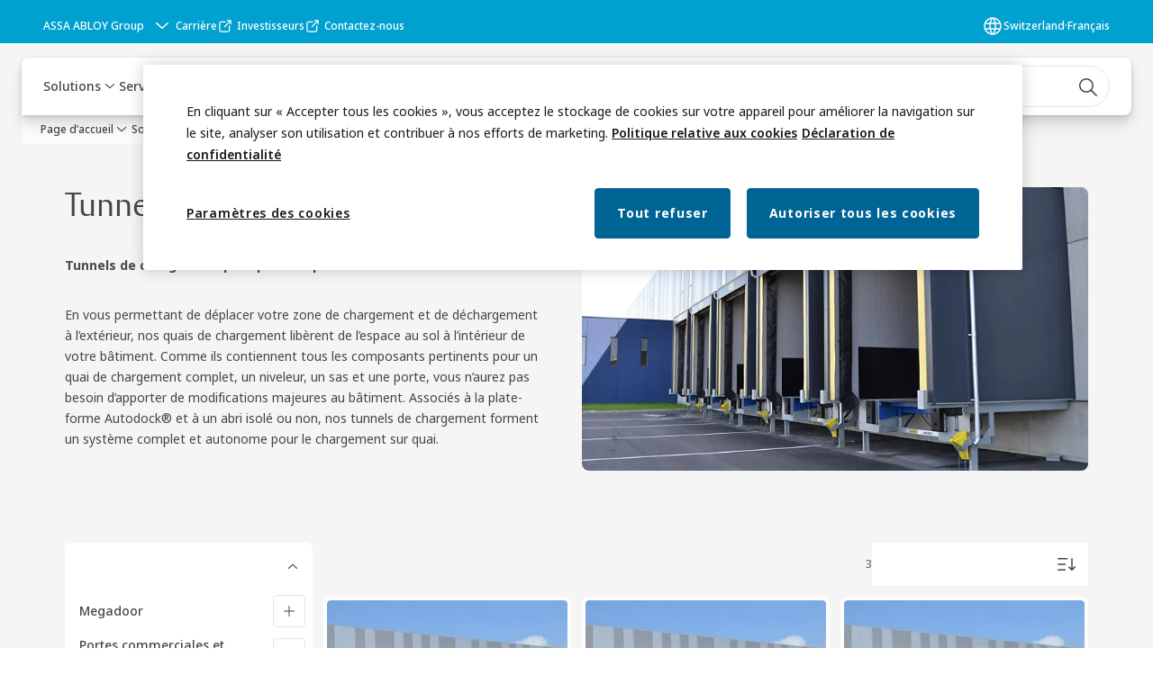

--- FILE ---
content_type: text/html; charset=utf-8
request_url: https://www.assaabloyentrance.com/ch/fr/solutions/products/loading-dock-equipment/loadhouses
body_size: 39222
content:
<!DOCTYPE html><html lang="fr-CH" class="navigation-header   dropdown floating solid " style="--device-mobile: 360px; --device-mobile-lg: 576px; --device-tablet: 768px; --device-tablet-lg: 1024px; --device-laptop: 1280px; --device-laptop-lg: 1440px; --device-desktop: 1920px; --device-desktop-lg: 2560px; --grid-extended-max-width: 2288px; --topPaddingLocalizationBar: 0px; --vh: 7.32px;"><head>
  
  <meta name="viewport" content="width=device-width, initial-scale=1">

  <link rel="preconnect" href="https://gw-assets.assaabloy.com/">

  <meta charset="UTF-8">
  <link rel="icon" href="https://www.assaabloy.com/logo/assa-abloy-circle-favicon.ico">
  <title>Tunnels de chargement</title>
  <meta property="version" content="7f09d8d">
  <meta property="og:type" content="website">
  <meta property="og:title" content="Tunnels de chargement">
  
    <meta name="description" content="Les tunnels de chargement sont une excellente solution lorsque vous avez besoin de plus d’espace intérieur. Nos solutions complètes de tunnel de chargement ne nécessitent aucune modification majeure du bâtiment.">
    <meta property="og:description" content="Les tunnels de chargement sont une excellente solution lorsque vous avez besoin de plus d’espace intérieur. Nos solutions complètes de tunnel de chargement ne nécessitent aucune modification majeure du bâtiment.">
  
  <meta property="og:image" content="https://gw-assets.assaabloy.com/is/image/assaabloy/LH6081L_0001_16_9">
  
    <meta property="og:url" content="https://www.assaabloyentrance.com/ch/fr/solutions/products/loading-dock-equipment/loadhouses">
  
  
  <meta name="template" content="product-category-enriched-page">
  
  
  
  
  
  <meta name="google-site-verification" content="JHYJaC1ZFLG_hvctrz4YX5Mf95U5kv3iVmmN-GpBt0s">

  
  <meta name="addsearch-custom-field" data-type="text" content="title=Tunnels de chargement">
  <meta name="addsearch-custom-field" data-type="text" content="market_name=ch">
  <meta name="addsearch-custom-field" data-type="text" content="language_name=fr">
  <meta name="addsearch-custom-field" data-type="text" content="content_category=product-category">
  

  
  
    <link rel="canonical" href="https://www.assaabloyentrance.com/ch/fr/solutions/products/loading-dock-equipment/loadhouses">
    
      <link rel="alternate" hreflang="en" href="https://www.assaabloyentrance.com/global/en/solutions/products/loading-dock-equipment/loadhouses">
    
      <link rel="alternate" hreflang="fi-fi" href="https://www.assaabloyentrance.com/fi/fi/solutions/products/loading-dock-equipment/loadhouses">
    
      <link rel="alternate" hreflang="de-de" href="https://www.assaabloyentrance.com/de/de/solutions/products/loading-dock-equipment/loadhouses">
    
      <link rel="alternate" hreflang="no-no" href="https://www.assaabloyentrance.com/no/no/solutions/products/loading-dock-equipment/loadhouses">
    
      <link rel="alternate" hreflang="es-es" href="https://www.assaabloyentrance.com/es/es/solutions/products/loading-dock-equipment/loadhouses">
    
      <link rel="alternate" hreflang="fr-be" href="https://www.assaabloyentrance.com/be/fr/solutions/products/loading-dock-equipment/loadhouses">
    
      <link rel="alternate" hreflang="fr-ch" href="https://www.assaabloyentrance.com/ch/fr/solutions/products/loading-dock-equipment/loadhouses">
    
      <link rel="alternate" hreflang="nl-be" href="https://www.assaabloyentrance.com/be/nl/solutions/products/loading-dock-equipment/loadhouses">
    
      <link rel="alternate" hreflang="pl-pl" href="https://www.assaabloyentrance.com/pl/pl/solutions/products/loading-dock-equipment/loadhouses">
    
      <link rel="alternate" hreflang="de-at" href="https://www.assaabloyentrance.com/at/de/solutions/products/loading-dock-equipment/loadhouses">
    
      <link rel="alternate" hreflang="it-it" href="https://www.assaabloyentrance.com/it/it/solutions/products/loading-dock-equipment/loadhouses">
    
      <link rel="alternate" hreflang="nl-nl" href="https://www.assaabloyentrance.com/nl/nl/solutions/products/loading-dock-equipment/loadhouses">
    
      <link rel="alternate" hreflang="pt-pt" href="https://www.assaabloyentrance.com/pt/pt/solutions/products/loading-dock-equipment/loadhouses">
    
      <link rel="alternate" hreflang="fr-fr" href="https://www.assaabloyentrance.com/fr/fr/solutions/products/loading-dock-equipment/loadhouses">
    
      <link rel="alternate" hreflang="en-ie" href="https://www.assaabloyentrance.com/ie/en/solutions/products/loading-dock-equipment/loadhouses">
    
      <link rel="alternate" hreflang="sv-se" href="https://www.assaabloyentrance.com/se/sv/solutions/products/loading-dock-equipment/loadhouses">
    
      <link rel="alternate" hreflang="da-dk" href="https://www.assaabloyentrance.com/dk/da/solutions/products/loading-dock-equipment/loadhouses">
    
      <link rel="alternate" hreflang="tr-tr" href="https://www.assaabloyentrance.com/tr/tr/solutions/products/loading-dock-equipment/loadhouses">
    
  


  
    
      <link rel="preload" as="image" fetchpriority="high" imagesrcset="https://gw-assets.assaabloy.com/is/image/assaabloy/LH6081L_0001_16_9?wid=752" href="https://gw-assets.assaabloy.com/is/image/assaabloy/LH6081L_0001_16_9?wid=752" media="(min-width: 1280px)">
    
      <link rel="preload" as="image" fetchpriority="high" imagesrcset="https://gw-assets.assaabloy.com/is/image/assaabloy/LH6081L_0001_16_9?wid=562" href="https://gw-assets.assaabloy.com/is/image/assaabloy/LH6081L_0001_16_9?wid=562" media="(min-width: 1024px) and (max-width: 1279.9px)">
    
      <link rel="preload" as="image" fetchpriority="high" imagesrcset="https://gw-assets.assaabloy.com/is/image/assaabloy/LH6081L_0001_16_9?wid=880" href="https://gw-assets.assaabloy.com/is/image/assaabloy/LH6081L_0001_16_9?wid=880" media="(min-width: 768px) and (max-width: 1023.9px)">
    
      <link rel="preload" as="image" fetchpriority="high" imagesrcset="https://gw-assets.assaabloy.com/is/image/assaabloy/LH6081L_0001_16_9?wid=720" href="https://gw-assets.assaabloy.com/is/image/assaabloy/LH6081L_0001_16_9?wid=720" media="(max-width: 767.9px)">
    
  

  
  
  <script async="" src="https://www.googletagmanager.com/gtm.js?id=GTM-KXG7HJX"></script><script async="" src="https://www.googletagmanager.com/gtm.js?id=GTM-WBWG4NJ"></script><script>
    if (!window.onecms) {
      window.onecms = {
        config: {
          site: {
            fadeInComponents: false,
            chinaSite: false,
            name: 'assaabloyentrance.com',
            market: 'ch',
            language: 'fr',
            homePagePath: '/ch/fr',
            translationsUrl: '/rest/api/v1/translations.json/ch/fr',
            theme: 'assa-abloy-onecms.theme.assa-abloy',
            enableSessionStorageCache: true,
            sessionStorageVersion: 1768553050093
          }
        },
        clientlibs: {}
      }
    }

    window.dataLayer = window.dataLayer || [];
    window.dataLayer.push({
  "matomoSiteId": "567",
  "googleAnalytics4MeasurementId": "G-D1HT3Y38R7",
  "googleAnalyticsTrackingIdMarket": "UA-45865111-1",
  "googleAnalytics4MeasurementIdMarket": "G-902QL36BVE",
  "matomoSiteIdMarket": "303"
});
    window.onecms.clientlibs.vendorJsUrl = '/etc.clientlibs/assa-abloy-onecms/clientlibs-generated/webcomponents/gw-group-vendor.lc-c8758d0d91f0aa762e74306bf63e44bf-lc.js';
    window.onecms.clientlibs.cookieBannerId = '76f47613-582f-45a2-8570-be20629c683d';
    window.onecms.clientlibs.enableSentry = false;
    window.onecms.clientlibs.sentrySampleRate = '0.5';
    window.onecms.clientlibs.sentryTracesSampleRate = 0.1;
    window.onecms.clientlibs.environment = 'prod';
    window.onecms.clientlibs.isPublish = true;
    window.onecms.clientlibs.centralGtmContainerId = 'GTM-WBWG4NJ';
    window.onecms.clientlibs.featureFlagDivisionGtmPublish = true;
    window.onecms.clientlibs.divisionGtmContainerId = 'GTM-KXG7HJX';
    window.onecms.clientlibs.trackingEnabled = true;
    window.onecms.clientlibs.pageTracked = true;
    window.onecms.clientlibs.videoViewerScriptUrl = "https://gw-assets.assaabloy.com/s7viewers/html5/js/VideoViewer.js";
    window.onecms.clientlibs.interactiveImageScriptUrl = "https://gw-assets.assaabloy.com/s7viewers/html5/js/InteractiveImage.js";
  </script>
  

  
  
    
  
    <script defer="" src="/etc.clientlibs/assa-abloy-onecms/clientlibs/onecms-script-loader.lc-a0ba371bb76eda5838d458b576137ed7-lc.min.js"></script>

  

  
  
  

  
  

  
  
    <link rel="stylesheet" href="/etc.clientlibs/assa-abloy-onecms/clientlibs-generated/themes/global.lc-29ccfeae8fd9bff7620687abbcd84cc2-lc.min.css" type="text/css">
<link rel="stylesheet" href="/etc.clientlibs/assa-abloy-onecms/clientlibs-generated/themes/assa-abloy.lc-f335335f402f6cf394130b8f883b5c90-lc.min.css" type="text/css">

  


  
  
  


  
  
  
    <link rel="stylesheet" href="/etc.clientlibs/assa-abloy-onecms/components/structure/page/v1/page/clientlibs/header-offset-ssr-variables.lc-af567384b6afc7df0896c6eff7f36e56-lc.min.css" type="text/css">

  


  
  
    
  


  
  

  

  



  
    <link rel="stylesheet" href="/etc.clientlibs/assa-abloy-onecms/clientlibs/grid.lc-5334516a308a40e7dd7b3c7a8ae96960-lc.min.css" type="text/css">

  


  
    
    

    

    
    
    

  

  
   <meta name="facebook-domain-verification" content="5bcyf30q8i7qtctydca6r2jyp4gfvx">
<meta name="google-site-verification" content="2kZxA53sAsqMsik73Qj3WYkISXEREzrAtNr7IO8T9TY">



  <script type="application/ld+json">
    {"@context":"https://schema.org","@type":"BreadcrumbList","itemListElement":[{"position":1,"@type":"ListItem","name":"Page d’accueil","item":"https://www.assaabloyentrance.com/ch/fr"},{"position":2,"@type":"ListItem","name":"Solutions","item":"https://www.assaabloyentrance.com/ch/fr/solutions"},{"position":3,"@type":"ListItem","name":"Produits","item":"https://www.assaabloyentrance.com/ch/fr/solutions/products"},{"position":4,"@type":"ListItem","name":"Équipements de quai"}]}
  </script>
  
<script async="" src="/etc.clientlibs/assa-abloy-onecms/clientlibs-generated/webcomponents/gw-group-wc-dependencies/resources/_d.webcomponents-ce.js"></script><script async="" src="/etc.clientlibs/assa-abloy-onecms/clientlibs-generated/webcomponents/gw-group-wc-dependencies/resources/_e.custom-elements-es5-adapter.js"></script><style data-styled="active" data-styled-version="5.3.6"></style><style data-styled="active" data-styled-version="5.3.6"></style><style data-styled="active" data-styled-version="5.3.6"></style><style data-styled="active" data-styled-version="5.3.6"></style></head>
<body class="product-category-enriched-page page basicpage aa-light-theme" id="product-category-enriched-page-12a42e9470" data-theme="light">



  




  



  


    
        
            <div class="toast gw-group-toast">

<gw-group-toast id="gw-group-toast-79d5756495" data-client-lib="/etc.clientlibs/assa-abloy-onecms/clientlibs-generated/webcomponents/gw-group-toast.lc-187d3936fc18dfe367e4db98bd23bfa1-lc.js"><div data-addsearch="exclude" aria-disabled="true" aria-label="" class="styles__Toast-sc-6j63c8-1 jFzVqZ toast-message-wrapper"><div data-addsearch="exclude" class="styles__Text-sc-6j63c8-0 bVYyKt label-sm"></div></div></gw-group-toast>


</div>

        
    
        
            <div class="header header-includer"><div class="site-header">
  <div class="site-header--nav-bar">
  



  <gw-group-nav-header data-client-lib="/etc.clientlibs/assa-abloy-onecms/clientlibs-generated/webcomponents/gw-group-nav-header.lc-1d92492a3819d9c9ef5f46563e374d3d-lc.js" content="[base64]/[base64]/[base64]/[base64]/[base64]"><header class="styles__Header-sc-z2fkzf-4 iVOgsU"><div id="a11y-skip-link" tabindex="0"><a href="#a11y-skip-link-target" class="styles__SkipLink-sc-z2fkzf-3 gsFJOs">jumpToMainContent</a></div><section class="styles__LocalizationBar-sc-1hz4oe4-0 eAJklq localization-bar"><div class="styles__Wrapper-sc-1hz4oe4-1 cmSxma"><div class="styles__RichText-sc-xvjmvq-0 VXdEV body-sm" id=""><div class="richtext_innerWrapper">It looks like you are visiting from a different region. Select your country or region for location-specific content.</div></div><div class="button aem-ie__cta"><button class="styles__Button-sc-18sij4a-0 exZqaw secondary-button label-md" aria-label="Rester sur ce site" id="482fa053-9db4-48b3-b81b-77f70f1c82ca" role="button" data-variant="secondary"><span id="ed324f44-e497-411a-9974-21e0600b6914" class="styles__Label-sc-18sij4a-1 jKMGzI secondary-button label-md ">Stay on this site</span></button></div><div class="button aem-ie__cta"><a class="styles__Button-sc-18sij4a-0 jXzRqd label-md" aria-label="Go to Ireland" id="09cc417a-e1cc-404e-a8cc-b5cf3e5b410e" role="link" href="https://www.assaabloyentrance.com/ie/en/solutions/products/loading-dock-equipment/loadhouses" target="_self" rel="" data-variant="tertiary"><span id="1eee3173-c50f-4ce2-baa4-2c8176c36d2b" class="styles__Label-sc-18sij4a-1 jKMGzI label-md ">Go to Ireland</span><svg role="presentation" class="styles__Icon-sc-1u0rbjk-0 fivoSa  " width="24" height="24" viewBox="0 0 24 24" fill="none" xmlns="http://www.w3.org/2000/svg"><path d="M13.0323 19.0001C12.8361 19.0001 12.64 18.9275 12.4852 18.7719C12.1858 18.4711 12.1858 17.9732 12.4852 17.6724L17.3574 12.7767H4.77419C4.35097 12.7767 4 12.424 4 11.9988C4 11.5735 4.35097 11.2208 4.77419 11.2208H17.3574L12.4852 6.32512C12.1858 6.02432 12.1858 5.52645 12.4852 5.22566C12.7845 4.92486 13.28 4.92486 13.5794 5.22566L19.7729 11.449C19.8452 11.5216 19.9071 11.6046 19.9381 11.698C19.9794 11.7913 20 11.895 20 11.9988C20 12.1025 19.9794 12.2062 19.9381 12.2996C19.8968 12.3929 19.8452 12.4759 19.7729 12.5485L13.5794 18.7719C13.4245 18.9275 13.2284 19.0001 13.0323 19.0001Z" fill="#1A1A1A"></path></svg></a></div></div></section><section class="styles__Topbar-sc-1hzxovh-1 eTryn topbar"></section><div class="styles__Wrapper-sc-z2fkzf-0 gRutnU"><section class="styles__PrimaryNavigation-sc-z2fkzf-1 dEmSaK primary-navigation"><div class="styles__Navigation-sc-x3fycp-0 bWUyaF nav-bar__navigation"><div class="styles__Menu-sc-x3fycp-1 gjkLMg"><button id="gw-group-nav-menu" aria-expanded="false" tabindex="0" class="styles__HamburgerButton-sc-gappku-0 hzYBsL hamburger-menu-button label-md" aria-haspopup="true" aria-controls="hamburger-menu"><div class="styles__HamburgerIcon-sc-gappku-2 iehzkx  hamburger-menu-button" role="presentation"><span class="hamburger-menu-button"></span><span class="hamburger-menu-button"></span><span class="hamburger-menu-button"></span></div><label class="styles__MenuLabel-sc-gappku-1 keTNqZ hamburger-menu-button sr-only">Menu</label></button><nav aria-label="Menu principal" class="styles__TopNavigation-sc-khrlvi-1 ksMHTH"></nav></div><div hidden="" style="position: absolute; pointer-events: none; z-index: 999; opacity: 0; transform: translateY(-16px); overflow: initial;"><div id="hamburger-menu" class="styles__HamburgerMenu-sc-1k5lid8-0 fGXaOn"><nav aria-labelledby="gw-group-nav-menu" class="styles__HamburgerNavigation-sc-1k5lid8-1 gblgCQ"><div class="styles__MobileNavigation-sc-1krcsdf-0 iVcejX"><div id="mobile-subnavigation-menu-fff58b37b2" class="styles__SubNavigation-sc-1m33sy9-0 kyWyHs"><div class="button aem-ie__cta"><button class="styles__Button-sc-18sij4a-0 bMXnuW styles__BackButton-sc-1m33sy9-1 jIUdFH label-lg" aria-label="Retour" id="33c4cc5b-895b-44c8-b4bf-8310d0844b8f" role="button" data-variant="default"><svg role="presentation" class="styles__Icon-sc-1u0rbjk-0 fivoSa leading-icon external " width="24" height="24" viewBox="0 0 24 24" fill="none" xmlns="http://www.w3.org/2000/svg"><path d="M13.0323 19.0001C12.8361 19.0001 12.64 18.9275 12.4852 18.7719C12.1858 18.4711 12.1858 17.9732 12.4852 17.6724L17.3574 12.7767H4.77419C4.35097 12.7767 4 12.424 4 11.9988C4 11.5735 4.35097 11.2208 4.77419 11.2208H17.3574L12.4852 6.32512C12.1858 6.02432 12.1858 5.52645 12.4852 5.22566C12.7845 4.92486 13.28 4.92486 13.5794 5.22566L19.7729 11.449C19.8452 11.5216 19.9071 11.6046 19.9381 11.698C19.9794 11.7913 20 11.895 20 11.9988C20 12.1025 19.9794 12.2062 19.9381 12.2996C19.8968 12.3929 19.8452 12.4759 19.7729 12.5485L13.5794 18.7719C13.4245 18.9275 13.2284 19.0001 13.0323 19.0001Z" fill="#1A1A1A"></path></svg><span id="af0e54ee-c54c-4057-a029-7db297843394" class="styles__Label-sc-18sij4a-1 jKMGzI styles__BackButton-sc-1m33sy9-1 jIUdFH label-lg ">Retour</span></button></div><div class="styles__Menu-sc-1m33sy9-2 hpOFDI"><nav class="styles__TreeNavigation-sc-16eevtj-0 cpUXTX"><ul class="styles__List-sc-16eevtj-1 eJajLR"><li class="styles__ListItem-sc-16eevtj-2 ecezKi label-md"><div class="styles__Foldout-sc-1ar05l2-1 dBIzLS"><div class="styles__FoldoutButton-sc-1ar05l2-2 efCIZc" tabindex="-1"><div class="styles__Head-sc-1ar05l2-3 jMCmqo"><div class="styles__Title-sc-1ar05l2-0 jFQhGF"><a href="https://www.assaabloyentrance.com/ch/fr/solutions/products" aria-label="Produits" tabindex="0" aria-current="page">Produits</a></div><button tabindex="0" aria-label="Produits" aria-expanded="true" aria-controls="a15ea134-79a0-4c12-b7ca-359c882d293b" class="styles__FoldoutButtonIconWrapper-sc-1ar05l2-5 jvpuXd"><div class="sc-gswNZR hSoMdN"><svg role="presentation" class="styles__Icon-sc-1u0rbjk-0 fivoSa chevron " width="24" height="24" viewBox="0 0 24 24" fill="none" xmlns="http://www.w3.org/2000/svg"><path d="M12 15C12.1971 15 12.3942 14.9346 12.5498 14.7946L18.7744 9.19273C19.0752 8.92197 19.0752 8.47382 18.7744 8.20307C18.4735 7.93231 17.9755 7.93231 17.6747 8.20307L12 13.3101L6.32531 8.20307C6.02445 7.93231 5.52649 7.93231 5.22564 8.20307C4.92479 8.47382 4.92479 8.92197 5.22564 9.19273L11.4502 14.7946C11.6058 14.9346 11.8029 15 12 15Z" fill="#1A1A1A"></path></svg></div></button></div></div><div class="sc-bcXHqe lgpqxq" style="height: auto;"><ul class="styles__List-sc-16eevtj-1 eJajLR"><li class="styles__ListItem-sc-16eevtj-2 ecezKi"><div class="button aem-ie__cta"><a class="styles__Button-sc-18sij4a-0 hSUEYJ label-sm" aria-label="Megadoor" id="0d68db54-b12a-41b5-adbd-27a6903176e4" role="link" href="https://www.assaabloyentrance.com/ch/fr/solutions/products/megadoors" target="_self" rel="" tabindex="-1" data-variant="text"><span id="41696b85-50a8-4ff1-90d2-97efac44bce3" class="styles__Label-sc-18sij4a-1 fcDSKM label-sm ">Megadoor</span><svg role="presentation" class="styles__Icon-sc-1u0rbjk-0 fivoSa  " width="24" height="24" viewBox="0 0 24 24" fill="none" xmlns="http://www.w3.org/2000/svg"><path d="M13.0323 19.0001C12.8361 19.0001 12.64 18.9275 12.4852 18.7719C12.1858 18.4711 12.1858 17.9732 12.4852 17.6724L17.3574 12.7767H4.77419C4.35097 12.7767 4 12.424 4 11.9988C4 11.5735 4.35097 11.2208 4.77419 11.2208H17.3574L12.4852 6.32512C12.1858 6.02432 12.1858 5.52645 12.4852 5.22566C12.7845 4.92486 13.28 4.92486 13.5794 5.22566L19.7729 11.449C19.8452 11.5216 19.9071 11.6046 19.9381 11.698C19.9794 11.7913 20 11.895 20 11.9988C20 12.1025 19.9794 12.2062 19.9381 12.2996C19.8968 12.3929 19.8452 12.4759 19.7729 12.5485L13.5794 18.7719C13.4245 18.9275 13.2284 19.0001 13.0323 19.0001Z" fill="#1A1A1A"></path></svg></a></div></li><li class="styles__ListItem-sc-16eevtj-2 ecezKi"><div class="button aem-ie__cta"><a class="styles__Button-sc-18sij4a-0 hSUEYJ label-sm" aria-label="Portes commerciales et industrielles" id="529054d3-0659-4eeb-a730-a2b39d2528c2" role="link" href="https://www.assaabloyentrance.com/ch/fr/solutions/products/commercial-and-industrial-doors" target="_self" rel="" tabindex="-1" data-variant="text"><span id="ccaf6870-c701-4307-ae3e-032bae854c10" class="styles__Label-sc-18sij4a-1 fcDSKM label-sm ">Portes commerciales et industrielles</span><svg role="presentation" class="styles__Icon-sc-1u0rbjk-0 fivoSa  " width="24" height="24" viewBox="0 0 24 24" fill="none" xmlns="http://www.w3.org/2000/svg"><path d="M13.0323 19.0001C12.8361 19.0001 12.64 18.9275 12.4852 18.7719C12.1858 18.4711 12.1858 17.9732 12.4852 17.6724L17.3574 12.7767H4.77419C4.35097 12.7767 4 12.424 4 11.9988C4 11.5735 4.35097 11.2208 4.77419 11.2208H17.3574L12.4852 6.32512C12.1858 6.02432 12.1858 5.52645 12.4852 5.22566C12.7845 4.92486 13.28 4.92486 13.5794 5.22566L19.7729 11.449C19.8452 11.5216 19.9071 11.6046 19.9381 11.698C19.9794 11.7913 20 11.895 20 11.9988C20 12.1025 19.9794 12.2062 19.9381 12.2996C19.8968 12.3929 19.8452 12.4759 19.7729 12.5485L13.5794 18.7719C13.4245 18.9275 13.2284 19.0001 13.0323 19.0001Z" fill="#1A1A1A"></path></svg></a></div></li><li class="styles__ListItem-sc-16eevtj-2 ecezKi"><div class="button aem-ie__cta"><a class="styles__Button-sc-18sij4a-0 hSUEYJ label-sm" aria-label="Solutions numériques" id="de61558a-9c08-4f51-9249-4318785bef68" role="link" href="https://www.assaabloyentrance.com/ch/fr/solutions/products/digital-solutions" target="_self" rel="" tabindex="-1" data-variant="text"><span id="4564e1e1-1b99-412c-86bc-36bb91feb694" class="styles__Label-sc-18sij4a-1 fcDSKM label-sm ">Solutions numériques</span><svg role="presentation" class="styles__Icon-sc-1u0rbjk-0 fivoSa  " width="24" height="24" viewBox="0 0 24 24" fill="none" xmlns="http://www.w3.org/2000/svg"><path d="M13.0323 19.0001C12.8361 19.0001 12.64 18.9275 12.4852 18.7719C12.1858 18.4711 12.1858 17.9732 12.4852 17.6724L17.3574 12.7767H4.77419C4.35097 12.7767 4 12.424 4 11.9988C4 11.5735 4.35097 11.2208 4.77419 11.2208H17.3574L12.4852 6.32512C12.1858 6.02432 12.1858 5.52645 12.4852 5.22566C12.7845 4.92486 13.28 4.92486 13.5794 5.22566L19.7729 11.449C19.8452 11.5216 19.9071 11.6046 19.9381 11.698C19.9794 11.7913 20 11.895 20 11.9988C20 12.1025 19.9794 12.2062 19.9381 12.2996C19.8968 12.3929 19.8452 12.4759 19.7729 12.5485L13.5794 18.7719C13.4245 18.9275 13.2284 19.0001 13.0323 19.0001Z" fill="#1A1A1A"></path></svg></a></div></li><li class="styles__ListItem-sc-16eevtj-2 iQBdWu"><div class="button aem-ie__cta"><a class="styles__Button-sc-18sij4a-0 hSUEYJ label-sm" aria-label="Équipements de quai" id="b5452589-6e33-4985-9e07-1fa01519a4da" role="link" href="https://www.assaabloyentrance.com/ch/fr/solutions/products/loading-dock-equipment" target="_self" rel="" tabindex="-1" data-variant="text"><span id="ea94085a-9f7b-4844-9934-70a2ec650bc5" class="styles__Label-sc-18sij4a-1 fcDSKM label-sm ">Équipements de quai</span><svg role="presentation" class="styles__Icon-sc-1u0rbjk-0 fivoSa  " width="24" height="24" viewBox="0 0 24 24" fill="none" xmlns="http://www.w3.org/2000/svg"><path d="M13.0323 19.0001C12.8361 19.0001 12.64 18.9275 12.4852 18.7719C12.1858 18.4711 12.1858 17.9732 12.4852 17.6724L17.3574 12.7767H4.77419C4.35097 12.7767 4 12.424 4 11.9988C4 11.5735 4.35097 11.2208 4.77419 11.2208H17.3574L12.4852 6.32512C12.1858 6.02432 12.1858 5.52645 12.4852 5.22566C12.7845 4.92486 13.28 4.92486 13.5794 5.22566L19.7729 11.449C19.8452 11.5216 19.9071 11.6046 19.9381 11.698C19.9794 11.7913 20 11.895 20 11.9988C20 12.1025 19.9794 12.2062 19.9381 12.2996C19.8968 12.3929 19.8452 12.4759 19.7729 12.5485L13.5794 18.7719C13.4245 18.9275 13.2284 19.0001 13.0323 19.0001Z" fill="#1A1A1A"></path></svg></a></div></li><li class="styles__ListItem-sc-16eevtj-2 ecezKi"><div class="button aem-ie__cta"><a class="styles__Button-sc-18sij4a-0 hSUEYJ label-sm" aria-label="Portes rapides souples et rigides" id="9d1f4361-db70-4591-9a8b-80935d36058a" role="link" href="https://www.assaabloyentrance.com/ch/fr/solutions/products/high-speed-doors" target="_self" rel="" tabindex="-1" data-variant="text"><span id="7d1783c6-01ac-4b61-b9da-3afff6e7af94" class="styles__Label-sc-18sij4a-1 fcDSKM label-sm ">Portes rapides souples et rigides</span><svg role="presentation" class="styles__Icon-sc-1u0rbjk-0 fivoSa  " width="24" height="24" viewBox="0 0 24 24" fill="none" xmlns="http://www.w3.org/2000/svg"><path d="M13.0323 19.0001C12.8361 19.0001 12.64 18.9275 12.4852 18.7719C12.1858 18.4711 12.1858 17.9732 12.4852 17.6724L17.3574 12.7767H4.77419C4.35097 12.7767 4 12.424 4 11.9988C4 11.5735 4.35097 11.2208 4.77419 11.2208H17.3574L12.4852 6.32512C12.1858 6.02432 12.1858 5.52645 12.4852 5.22566C12.7845 4.92486 13.28 4.92486 13.5794 5.22566L19.7729 11.449C19.8452 11.5216 19.9071 11.6046 19.9381 11.698C19.9794 11.7913 20 11.895 20 11.9988C20 12.1025 19.9794 12.2062 19.9381 12.2996C19.8968 12.3929 19.8452 12.4759 19.7729 12.5485L13.5794 18.7719C13.4245 18.9275 13.2284 19.0001 13.0323 19.0001Z" fill="#1A1A1A"></path></svg></a></div></li><li class="styles__ListItem-sc-16eevtj-2 ecezKi"><div class="button aem-ie__cta"><a class="styles__Button-sc-18sij4a-0 hSUEYJ label-sm" aria-label="Portes automatiques" id="51083fab-f171-45d0-9ee1-321af8aef81d" role="link" href="https://www.assaabloyentrance.com/ch/fr/solutions/products/automatic-doors" target="_self" rel="" tabindex="-1" data-variant="text"><span id="bd9d217c-eda6-4393-b06b-aa46b32ef4d2" class="styles__Label-sc-18sij4a-1 fcDSKM label-sm ">Portes automatiques</span><svg role="presentation" class="styles__Icon-sc-1u0rbjk-0 fivoSa  " width="24" height="24" viewBox="0 0 24 24" fill="none" xmlns="http://www.w3.org/2000/svg"><path d="M13.0323 19.0001C12.8361 19.0001 12.64 18.9275 12.4852 18.7719C12.1858 18.4711 12.1858 17.9732 12.4852 17.6724L17.3574 12.7767H4.77419C4.35097 12.7767 4 12.424 4 11.9988C4 11.5735 4.35097 11.2208 4.77419 11.2208H17.3574L12.4852 6.32512C12.1858 6.02432 12.1858 5.52645 12.4852 5.22566C12.7845 4.92486 13.28 4.92486 13.5794 5.22566L19.7729 11.449C19.8452 11.5216 19.9071 11.6046 19.9381 11.698C19.9794 11.7913 20 11.895 20 11.9988C20 12.1025 19.9794 12.2062 19.9381 12.2996C19.8968 12.3929 19.8452 12.4759 19.7729 12.5485L13.5794 18.7719C13.4245 18.9275 13.2284 19.0001 13.0323 19.0001Z" fill="#1A1A1A"></path></svg></a></div></li></ul></div></div></li><li class="styles__ListItem-sc-16eevtj-2 ecezKi label-md"><div class="styles__Foldout-sc-1ar05l2-1 dBIzLS"><div class="styles__FoldoutButton-sc-1ar05l2-2 efCIZc" tabindex="-1"><div class="styles__Head-sc-1ar05l2-3 jMCmqo"><div class="styles__Title-sc-1ar05l2-0 jFQhGF"><a href="https://www.assaabloyentrance.com/ch/fr/solutions/topics" aria-label="Solutions par sujet" tabindex="0" aria-current="page">Solutions par sujet</a></div><button tabindex="0" aria-label="Solutions par sujet" aria-expanded="false" aria-controls="6e064fc3-a78f-424d-8192-f926ca5bfb52" class="styles__FoldoutButtonIconWrapper-sc-1ar05l2-5 jvpuXd"><div class="sc-gswNZR gHFcqk"><svg role="presentation" class="styles__Icon-sc-1u0rbjk-0 fivoSa chevron " width="24" height="24" viewBox="0 0 24 24" fill="none" xmlns="http://www.w3.org/2000/svg"><path d="M12 15C12.1971 15 12.3942 14.9346 12.5498 14.7946L18.7744 9.19273C19.0752 8.92197 19.0752 8.47382 18.7744 8.20307C18.4735 7.93231 17.9755 7.93231 17.6747 8.20307L12 13.3101L6.32531 8.20307C6.02445 7.93231 5.52649 7.93231 5.22564 8.20307C4.92479 8.47382 4.92479 8.92197 5.22564 9.19273L11.4502 14.7946C11.6058 14.9346 11.8029 15 12 15Z" fill="#1A1A1A"></path></svg></div></button></div></div><div class="sc-bcXHqe lgpqxq" style="height: 0px;"><ul class="styles__List-sc-16eevtj-1 eJajLR"><li class="styles__ListItem-sc-16eevtj-2 ecezKi"><div class="button aem-ie__cta"><a class="styles__Button-sc-18sij4a-0 hSUEYJ label-sm" aria-label="Architectes" id="e6f8c1b0-5c55-462b-8ddb-ddd05bae7fde" role="link" href="https://www.assaabloyentrance.com/ch/fr/solutions/topics/architects" target="_self" rel="" tabindex="-1" data-variant="text"><span id="387dbd58-500f-4a35-bc80-9d3f63de80ed" class="styles__Label-sc-18sij4a-1 fcDSKM label-sm ">Architectes</span><svg role="presentation" class="styles__Icon-sc-1u0rbjk-0 fivoSa  " width="24" height="24" viewBox="0 0 24 24" fill="none" xmlns="http://www.w3.org/2000/svg"><path d="M13.0323 19.0001C12.8361 19.0001 12.64 18.9275 12.4852 18.7719C12.1858 18.4711 12.1858 17.9732 12.4852 17.6724L17.3574 12.7767H4.77419C4.35097 12.7767 4 12.424 4 11.9988C4 11.5735 4.35097 11.2208 4.77419 11.2208H17.3574L12.4852 6.32512C12.1858 6.02432 12.1858 5.52645 12.4852 5.22566C12.7845 4.92486 13.28 4.92486 13.5794 5.22566L19.7729 11.449C19.8452 11.5216 19.9071 11.6046 19.9381 11.698C19.9794 11.7913 20 11.895 20 11.9988C20 12.1025 19.9794 12.2062 19.9381 12.2996C19.8968 12.3929 19.8452 12.4759 19.7729 12.5485L13.5794 18.7719C13.4245 18.9275 13.2284 19.0001 13.0323 19.0001Z" fill="#1A1A1A"></path></svg></a></div></li><li class="styles__ListItem-sc-16eevtj-2 ecezKi"><div class="button aem-ie__cta"><a class="styles__Button-sc-18sij4a-0 hSUEYJ label-sm" aria-label="Durabilité" id="55ccb63b-4252-427f-97fa-2f7810c276f0" role="link" href="https://www.assaabloyentrance.com/ch/fr/solutions/topics/sustainability" target="_self" rel="" tabindex="-1" data-variant="text"><span id="601f5903-2fa2-4c6a-9b4d-e93c87ffd169" class="styles__Label-sc-18sij4a-1 fcDSKM label-sm ">Durabilité</span><svg role="presentation" class="styles__Icon-sc-1u0rbjk-0 fivoSa  " width="24" height="24" viewBox="0 0 24 24" fill="none" xmlns="http://www.w3.org/2000/svg"><path d="M13.0323 19.0001C12.8361 19.0001 12.64 18.9275 12.4852 18.7719C12.1858 18.4711 12.1858 17.9732 12.4852 17.6724L17.3574 12.7767H4.77419C4.35097 12.7767 4 12.424 4 11.9988C4 11.5735 4.35097 11.2208 4.77419 11.2208H17.3574L12.4852 6.32512C12.1858 6.02432 12.1858 5.52645 12.4852 5.22566C12.7845 4.92486 13.28 4.92486 13.5794 5.22566L19.7729 11.449C19.8452 11.5216 19.9071 11.6046 19.9381 11.698C19.9794 11.7913 20 11.895 20 11.9988C20 12.1025 19.9794 12.2062 19.9381 12.2996C19.8968 12.3929 19.8452 12.4759 19.7729 12.5485L13.5794 18.7719C13.4245 18.9275 13.2284 19.0001 13.0323 19.0001Z" fill="#1A1A1A"></path></svg></a></div></li><li class="styles__ListItem-sc-16eevtj-2 ecezKi"><div class="button aem-ie__cta"><a class="styles__Button-sc-18sij4a-0 hSUEYJ label-sm" aria-label="IdO et connectivité" id="87fe64d6-7e38-458e-bcd4-dd87caf4bc69" role="link" href="https://www.assaabloyentrance.com/ch/fr/solutions/topics/iot-connectivity" target="_self" rel="" tabindex="-1" data-variant="text"><span id="41e2e041-f1c1-4a7f-bad1-12a34ba0c6a5" class="styles__Label-sc-18sij4a-1 fcDSKM label-sm ">IdO et connectivité</span><svg role="presentation" class="styles__Icon-sc-1u0rbjk-0 fivoSa  " width="24" height="24" viewBox="0 0 24 24" fill="none" xmlns="http://www.w3.org/2000/svg"><path d="M13.0323 19.0001C12.8361 19.0001 12.64 18.9275 12.4852 18.7719C12.1858 18.4711 12.1858 17.9732 12.4852 17.6724L17.3574 12.7767H4.77419C4.35097 12.7767 4 12.424 4 11.9988C4 11.5735 4.35097 11.2208 4.77419 11.2208H17.3574L12.4852 6.32512C12.1858 6.02432 12.1858 5.52645 12.4852 5.22566C12.7845 4.92486 13.28 4.92486 13.5794 5.22566L19.7729 11.449C19.8452 11.5216 19.9071 11.6046 19.9381 11.698C19.9794 11.7913 20 11.895 20 11.9988C20 12.1025 19.9794 12.2062 19.9381 12.2996C19.8968 12.3929 19.8452 12.4759 19.7729 12.5485L13.5794 18.7719C13.4245 18.9275 13.2284 19.0001 13.0323 19.0001Z" fill="#1A1A1A"></path></svg></a></div></li><li class="styles__ListItem-sc-16eevtj-2 ecezKi"><div class="button aem-ie__cta"><a class="styles__Button-sc-18sij4a-0 hSUEYJ label-sm" aria-label="Efficacité énergétique." id="fe216256-f5b0-4276-8aa7-ccc0b8eb9569" role="link" href="https://www.assaabloyentrance.com/ch/fr/solutions/topics/energy-efficiency" target="_self" rel="" tabindex="-1" data-variant="text"><span id="092078fa-5fe2-40a8-9dfa-c46ecc900e19" class="styles__Label-sc-18sij4a-1 fcDSKM label-sm ">Efficacité énergétique.</span><svg role="presentation" class="styles__Icon-sc-1u0rbjk-0 fivoSa  " width="24" height="24" viewBox="0 0 24 24" fill="none" xmlns="http://www.w3.org/2000/svg"><path d="M13.0323 19.0001C12.8361 19.0001 12.64 18.9275 12.4852 18.7719C12.1858 18.4711 12.1858 17.9732 12.4852 17.6724L17.3574 12.7767H4.77419C4.35097 12.7767 4 12.424 4 11.9988C4 11.5735 4.35097 11.2208 4.77419 11.2208H17.3574L12.4852 6.32512C12.1858 6.02432 12.1858 5.52645 12.4852 5.22566C12.7845 4.92486 13.28 4.92486 13.5794 5.22566L19.7729 11.449C19.8452 11.5216 19.9071 11.6046 19.9381 11.698C19.9794 11.7913 20 11.895 20 11.9988C20 12.1025 19.9794 12.2062 19.9381 12.2996C19.8968 12.3929 19.8452 12.4759 19.7729 12.5485L13.5794 18.7719C13.4245 18.9275 13.2284 19.0001 13.0323 19.0001Z" fill="#1A1A1A"></path></svg></a></div></li></ul></div></div></li><li class="styles__ListItem-sc-16eevtj-2 ecezKi label-md"><div class="styles__Foldout-sc-1ar05l2-1 dBIzLS"><div class="styles__FoldoutButton-sc-1ar05l2-2 efCIZc" tabindex="-1"><div class="styles__Head-sc-1ar05l2-3 jMCmqo"><div class="styles__Title-sc-1ar05l2-0 jFQhGF"><a href="https://www.assaabloyentrance.com/ch/fr/solutions/industries" aria-label="Des solutions pour tous les secteurs" tabindex="0" aria-current="page">Des solutions pour tous les secteurs</a></div><button tabindex="0" aria-label="Des solutions pour tous les secteurs" aria-expanded="false" aria-controls="cf96327c-01f8-46f7-87e9-4ef3e717a8f4" class="styles__FoldoutButtonIconWrapper-sc-1ar05l2-5 jvpuXd"><div class="sc-gswNZR gHFcqk"><svg role="presentation" class="styles__Icon-sc-1u0rbjk-0 fivoSa chevron " width="24" height="24" viewBox="0 0 24 24" fill="none" xmlns="http://www.w3.org/2000/svg"><path d="M12 15C12.1971 15 12.3942 14.9346 12.5498 14.7946L18.7744 9.19273C19.0752 8.92197 19.0752 8.47382 18.7744 8.20307C18.4735 7.93231 17.9755 7.93231 17.6747 8.20307L12 13.3101L6.32531 8.20307C6.02445 7.93231 5.52649 7.93231 5.22564 8.20307C4.92479 8.47382 4.92479 8.92197 5.22564 9.19273L11.4502 14.7946C11.6058 14.9346 11.8029 15 12 15Z" fill="#1A1A1A"></path></svg></div></button></div></div><div class="sc-bcXHqe lgpqxq" style="height: 0px;"><ul class="styles__List-sc-16eevtj-1 eJajLR"><li class="styles__ListItem-sc-16eevtj-2 ecezKi"><div class="button aem-ie__cta"><a class="styles__Button-sc-18sij4a-0 hSUEYJ label-sm" aria-label="Aviation" id="50c61706-3221-47f3-9765-e9d68d439ec6" role="link" href="https://www.assaabloyentrance.com/ch/fr/solutions/industries/aviation" target="_self" rel="" tabindex="-1" data-variant="text"><span id="1e130ad2-5ade-4459-8170-9f6564bdf786" class="styles__Label-sc-18sij4a-1 fcDSKM label-sm ">Aviation</span><svg role="presentation" class="styles__Icon-sc-1u0rbjk-0 fivoSa  " width="24" height="24" viewBox="0 0 24 24" fill="none" xmlns="http://www.w3.org/2000/svg"><path d="M13.0323 19.0001C12.8361 19.0001 12.64 18.9275 12.4852 18.7719C12.1858 18.4711 12.1858 17.9732 12.4852 17.6724L17.3574 12.7767H4.77419C4.35097 12.7767 4 12.424 4 11.9988C4 11.5735 4.35097 11.2208 4.77419 11.2208H17.3574L12.4852 6.32512C12.1858 6.02432 12.1858 5.52645 12.4852 5.22566C12.7845 4.92486 13.28 4.92486 13.5794 5.22566L19.7729 11.449C19.8452 11.5216 19.9071 11.6046 19.9381 11.698C19.9794 11.7913 20 11.895 20 11.9988C20 12.1025 19.9794 12.2062 19.9381 12.2996C19.8968 12.3929 19.8452 12.4759 19.7729 12.5485L13.5794 18.7719C13.4245 18.9275 13.2284 19.0001 13.0323 19.0001Z" fill="#1A1A1A"></path></svg></a></div></li><li class="styles__ListItem-sc-16eevtj-2 ecezKi"><div class="button aem-ie__cta"><a class="styles__Button-sc-18sij4a-0 hSUEYJ label-sm" aria-label="Distribution et logistique" id="34c679c7-7e61-4a23-85ae-93ee423383ce" role="link" href="https://www.assaabloyentrance.com/ch/fr/solutions/industries/distribution-and-logistics" target="_self" rel="" tabindex="-1" data-variant="text"><span id="16748fab-251a-4886-ba5c-f06c8cc5c76c" class="styles__Label-sc-18sij4a-1 fcDSKM label-sm ">Distribution et logistique</span><svg role="presentation" class="styles__Icon-sc-1u0rbjk-0 fivoSa  " width="24" height="24" viewBox="0 0 24 24" fill="none" xmlns="http://www.w3.org/2000/svg"><path d="M13.0323 19.0001C12.8361 19.0001 12.64 18.9275 12.4852 18.7719C12.1858 18.4711 12.1858 17.9732 12.4852 17.6724L17.3574 12.7767H4.77419C4.35097 12.7767 4 12.424 4 11.9988C4 11.5735 4.35097 11.2208 4.77419 11.2208H17.3574L12.4852 6.32512C12.1858 6.02432 12.1858 5.52645 12.4852 5.22566C12.7845 4.92486 13.28 4.92486 13.5794 5.22566L19.7729 11.449C19.8452 11.5216 19.9071 11.6046 19.9381 11.698C19.9794 11.7913 20 11.895 20 11.9988C20 12.1025 19.9794 12.2062 19.9381 12.2996C19.8968 12.3929 19.8452 12.4759 19.7729 12.5485L13.5794 18.7719C13.4245 18.9275 13.2284 19.0001 13.0323 19.0001Z" fill="#1A1A1A"></path></svg></a></div></li><li class="styles__ListItem-sc-16eevtj-2 ecezKi"><div class="button aem-ie__cta"><a class="styles__Button-sc-18sij4a-0 hSUEYJ label-sm" aria-label="Soins de santé" id="3aa3ab41-6b9e-40c4-ac0e-08173ba7c06e" role="link" href="https://www.assaabloyentrance.com/ch/fr/solutions/industries/healthcare" target="_self" rel="" tabindex="-1" data-variant="text"><span id="8e177fab-b051-4d1e-98cb-d0fce08c9c8e" class="styles__Label-sc-18sij4a-1 fcDSKM label-sm ">Soins de santé</span><svg role="presentation" class="styles__Icon-sc-1u0rbjk-0 fivoSa  " width="24" height="24" viewBox="0 0 24 24" fill="none" xmlns="http://www.w3.org/2000/svg"><path d="M13.0323 19.0001C12.8361 19.0001 12.64 18.9275 12.4852 18.7719C12.1858 18.4711 12.1858 17.9732 12.4852 17.6724L17.3574 12.7767H4.77419C4.35097 12.7767 4 12.424 4 11.9988C4 11.5735 4.35097 11.2208 4.77419 11.2208H17.3574L12.4852 6.32512C12.1858 6.02432 12.1858 5.52645 12.4852 5.22566C12.7845 4.92486 13.28 4.92486 13.5794 5.22566L19.7729 11.449C19.8452 11.5216 19.9071 11.6046 19.9381 11.698C19.9794 11.7913 20 11.895 20 11.9988C20 12.1025 19.9794 12.2062 19.9381 12.2996C19.8968 12.3929 19.8452 12.4759 19.7729 12.5485L13.5794 18.7719C13.4245 18.9275 13.2284 19.0001 13.0323 19.0001Z" fill="#1A1A1A"></path></svg></a></div></li><li class="styles__ListItem-sc-16eevtj-2 ecezKi"><div class="button aem-ie__cta"><a class="styles__Button-sc-18sij4a-0 hSUEYJ label-sm" aria-label="Industrie lourde" id="fbbe0d5b-4857-402d-a038-c3f5125de5f7" role="link" href="https://www.assaabloyentrance.com/ch/fr/solutions/industries/heavy-industry" target="_self" rel="" tabindex="-1" data-variant="text"><span id="808ad971-dee0-4250-b33c-7d9faaa84efc" class="styles__Label-sc-18sij4a-1 fcDSKM label-sm ">Industrie lourde</span><svg role="presentation" class="styles__Icon-sc-1u0rbjk-0 fivoSa  " width="24" height="24" viewBox="0 0 24 24" fill="none" xmlns="http://www.w3.org/2000/svg"><path d="M13.0323 19.0001C12.8361 19.0001 12.64 18.9275 12.4852 18.7719C12.1858 18.4711 12.1858 17.9732 12.4852 17.6724L17.3574 12.7767H4.77419C4.35097 12.7767 4 12.424 4 11.9988C4 11.5735 4.35097 11.2208 4.77419 11.2208H17.3574L12.4852 6.32512C12.1858 6.02432 12.1858 5.52645 12.4852 5.22566C12.7845 4.92486 13.28 4.92486 13.5794 5.22566L19.7729 11.449C19.8452 11.5216 19.9071 11.6046 19.9381 11.698C19.9794 11.7913 20 11.895 20 11.9988C20 12.1025 19.9794 12.2062 19.9381 12.2996C19.8968 12.3929 19.8452 12.4759 19.7729 12.5485L13.5794 18.7719C13.4245 18.9275 13.2284 19.0001 13.0323 19.0001Z" fill="#1A1A1A"></path></svg></a></div></li><li class="styles__ListItem-sc-16eevtj-2 ecezKi"><div class="button aem-ie__cta"><a class="styles__Button-sc-18sij4a-0 hSUEYJ label-sm" aria-label="Hébergement" id="912a520c-3625-4fd7-a0ae-c07c1fa7e879" role="link" href="https://www.assaabloyentrance.com/ch/fr/solutions/industries/hospitality" target="_self" rel="" tabindex="-1" data-variant="text"><span id="ef91493e-c88a-4b43-979d-c44e0ea050d1" class="styles__Label-sc-18sij4a-1 fcDSKM label-sm ">Hébergement</span><svg role="presentation" class="styles__Icon-sc-1u0rbjk-0 fivoSa  " width="24" height="24" viewBox="0 0 24 24" fill="none" xmlns="http://www.w3.org/2000/svg"><path d="M13.0323 19.0001C12.8361 19.0001 12.64 18.9275 12.4852 18.7719C12.1858 18.4711 12.1858 17.9732 12.4852 17.6724L17.3574 12.7767H4.77419C4.35097 12.7767 4 12.424 4 11.9988C4 11.5735 4.35097 11.2208 4.77419 11.2208H17.3574L12.4852 6.32512C12.1858 6.02432 12.1858 5.52645 12.4852 5.22566C12.7845 4.92486 13.28 4.92486 13.5794 5.22566L19.7729 11.449C19.8452 11.5216 19.9071 11.6046 19.9381 11.698C19.9794 11.7913 20 11.895 20 11.9988C20 12.1025 19.9794 12.2062 19.9381 12.2996C19.8968 12.3929 19.8452 12.4759 19.7729 12.5485L13.5794 18.7719C13.4245 18.9275 13.2284 19.0001 13.0323 19.0001Z" fill="#1A1A1A"></path></svg></a></div></li><li class="styles__ListItem-sc-16eevtj-2 ecezKi"><div class="button aem-ie__cta"><a class="styles__Button-sc-18sij4a-0 hSUEYJ label-sm" aria-label="Industrie manufacturière" id="45cbaf7d-abcf-4596-8b72-2079f659548e" role="link" href="https://www.assaabloyentrance.com/ch/fr/solutions/industries/manufacturing" target="_self" rel="" tabindex="-1" data-variant="text"><span id="c6c051ed-0a06-4aeb-96bf-89c817cc1ae5" class="styles__Label-sc-18sij4a-1 fcDSKM label-sm ">Industrie manufacturière</span><svg role="presentation" class="styles__Icon-sc-1u0rbjk-0 fivoSa  " width="24" height="24" viewBox="0 0 24 24" fill="none" xmlns="http://www.w3.org/2000/svg"><path d="M13.0323 19.0001C12.8361 19.0001 12.64 18.9275 12.4852 18.7719C12.1858 18.4711 12.1858 17.9732 12.4852 17.6724L17.3574 12.7767H4.77419C4.35097 12.7767 4 12.424 4 11.9988C4 11.5735 4.35097 11.2208 4.77419 11.2208H17.3574L12.4852 6.32512C12.1858 6.02432 12.1858 5.52645 12.4852 5.22566C12.7845 4.92486 13.28 4.92486 13.5794 5.22566L19.7729 11.449C19.8452 11.5216 19.9071 11.6046 19.9381 11.698C19.9794 11.7913 20 11.895 20 11.9988C20 12.1025 19.9794 12.2062 19.9381 12.2996C19.8968 12.3929 19.8452 12.4759 19.7729 12.5485L13.5794 18.7719C13.4245 18.9275 13.2284 19.0001 13.0323 19.0001Z" fill="#1A1A1A"></path></svg></a></div></li><li class="styles__ListItem-sc-16eevtj-2 ecezKi"><div class="button aem-ie__cta"><a class="styles__Button-sc-18sij4a-0 hSUEYJ label-sm" aria-label="Exploitation minière" id="db9ad112-f728-49a7-8828-02f461ed3aab" role="link" href="https://www.assaabloyentrance.com/ch/fr/solutions/industries/mining" target="_self" rel="" tabindex="-1" data-variant="text"><span id="c5256b44-720d-4153-8f5b-8905ddea719d" class="styles__Label-sc-18sij4a-1 fcDSKM label-sm ">Exploitation minière</span><svg role="presentation" class="styles__Icon-sc-1u0rbjk-0 fivoSa  " width="24" height="24" viewBox="0 0 24 24" fill="none" xmlns="http://www.w3.org/2000/svg"><path d="M13.0323 19.0001C12.8361 19.0001 12.64 18.9275 12.4852 18.7719C12.1858 18.4711 12.1858 17.9732 12.4852 17.6724L17.3574 12.7767H4.77419C4.35097 12.7767 4 12.424 4 11.9988C4 11.5735 4.35097 11.2208 4.77419 11.2208H17.3574L12.4852 6.32512C12.1858 6.02432 12.1858 5.52645 12.4852 5.22566C12.7845 4.92486 13.28 4.92486 13.5794 5.22566L19.7729 11.449C19.8452 11.5216 19.9071 11.6046 19.9381 11.698C19.9794 11.7913 20 11.895 20 11.9988C20 12.1025 19.9794 12.2062 19.9381 12.2996C19.8968 12.3929 19.8452 12.4759 19.7729 12.5485L13.5794 18.7719C13.4245 18.9275 13.2284 19.0001 13.0323 19.0001Z" fill="#1A1A1A"></path></svg></a></div></li><li class="styles__ListItem-sc-16eevtj-2 ecezKi"><div class="button aem-ie__cta"><a class="styles__Button-sc-18sij4a-0 hSUEYJ label-sm" aria-label="Grande distribution" id="e72d31a4-f719-481d-b99c-2598e9af3c55" role="link" href="https://www.assaabloyentrance.com/ch/fr/solutions/industries/retail" target="_self" rel="" tabindex="-1" data-variant="text"><span id="4eac8db4-8b9c-4ab6-810e-55300888e73b" class="styles__Label-sc-18sij4a-1 fcDSKM label-sm ">Grande distribution</span><svg role="presentation" class="styles__Icon-sc-1u0rbjk-0 fivoSa  " width="24" height="24" viewBox="0 0 24 24" fill="none" xmlns="http://www.w3.org/2000/svg"><path d="M13.0323 19.0001C12.8361 19.0001 12.64 18.9275 12.4852 18.7719C12.1858 18.4711 12.1858 17.9732 12.4852 17.6724L17.3574 12.7767H4.77419C4.35097 12.7767 4 12.424 4 11.9988C4 11.5735 4.35097 11.2208 4.77419 11.2208H17.3574L12.4852 6.32512C12.1858 6.02432 12.1858 5.52645 12.4852 5.22566C12.7845 4.92486 13.28 4.92486 13.5794 5.22566L19.7729 11.449C19.8452 11.5216 19.9071 11.6046 19.9381 11.698C19.9794 11.7913 20 11.895 20 11.9988C20 12.1025 19.9794 12.2062 19.9381 12.2996C19.8968 12.3929 19.8452 12.4759 19.7729 12.5485L13.5794 18.7719C13.4245 18.9275 13.2284 19.0001 13.0323 19.0001Z" fill="#1A1A1A"></path></svg></a></div></li><li class="styles__ListItem-sc-16eevtj-2 ecezKi"><div class="button aem-ie__cta"><a class="styles__Button-sc-18sij4a-0 hSUEYJ label-sm" aria-label="Chantiers navals" id="62e39b05-b217-4f6e-a4e3-2f81833faced" role="link" href="https://www.assaabloyentrance.com/ch/fr/solutions/industries/shipyards" target="_self" rel="" tabindex="-1" data-variant="text"><span id="e104a0f0-6041-41e1-8aa0-a0a14ae917c0" class="styles__Label-sc-18sij4a-1 fcDSKM label-sm ">Chantiers navals</span><svg role="presentation" class="styles__Icon-sc-1u0rbjk-0 fivoSa  " width="24" height="24" viewBox="0 0 24 24" fill="none" xmlns="http://www.w3.org/2000/svg"><path d="M13.0323 19.0001C12.8361 19.0001 12.64 18.9275 12.4852 18.7719C12.1858 18.4711 12.1858 17.9732 12.4852 17.6724L17.3574 12.7767H4.77419C4.35097 12.7767 4 12.424 4 11.9988C4 11.5735 4.35097 11.2208 4.77419 11.2208H17.3574L12.4852 6.32512C12.1858 6.02432 12.1858 5.52645 12.4852 5.22566C12.7845 4.92486 13.28 4.92486 13.5794 5.22566L19.7729 11.449C19.8452 11.5216 19.9071 11.6046 19.9381 11.698C19.9794 11.7913 20 11.895 20 11.9988C20 12.1025 19.9794 12.2062 19.9381 12.2996C19.8968 12.3929 19.8452 12.4759 19.7729 12.5485L13.5794 18.7719C13.4245 18.9275 13.2284 19.0001 13.0323 19.0001Z" fill="#1A1A1A"></path></svg></a></div></li><li class="styles__ListItem-sc-16eevtj-2 ecezKi"><div class="button aem-ie__cta"><a class="styles__Button-sc-18sij4a-0 hSUEYJ label-sm" aria-label="Transport" id="013ef68f-c9b3-4e38-adcb-d122d2fb6626" role="link" href="https://www.assaabloyentrance.com/ch/fr/solutions/industries/transportation" target="_self" rel="" tabindex="-1" data-variant="text"><span id="f4ee9af0-6adc-48ef-baab-a3652744203e" class="styles__Label-sc-18sij4a-1 fcDSKM label-sm ">Transport</span><svg role="presentation" class="styles__Icon-sc-1u0rbjk-0 fivoSa  " width="24" height="24" viewBox="0 0 24 24" fill="none" xmlns="http://www.w3.org/2000/svg"><path d="M13.0323 19.0001C12.8361 19.0001 12.64 18.9275 12.4852 18.7719C12.1858 18.4711 12.1858 17.9732 12.4852 17.6724L17.3574 12.7767H4.77419C4.35097 12.7767 4 12.424 4 11.9988C4 11.5735 4.35097 11.2208 4.77419 11.2208H17.3574L12.4852 6.32512C12.1858 6.02432 12.1858 5.52645 12.4852 5.22566C12.7845 4.92486 13.28 4.92486 13.5794 5.22566L19.7729 11.449C19.8452 11.5216 19.9071 11.6046 19.9381 11.698C19.9794 11.7913 20 11.895 20 11.9988C20 12.1025 19.9794 12.2062 19.9381 12.2996C19.8968 12.3929 19.8452 12.4759 19.7729 12.5485L13.5794 18.7719C13.4245 18.9275 13.2284 19.0001 13.0323 19.0001Z" fill="#1A1A1A"></path></svg></a></div></li></ul></div></div></li></ul></nav></div></div></div></nav></div></div></div><div class="styles__Logotype-sc-hktp9h-0 hSeqPU"><div class="styles__ImageWrapper-sc-h9y1a8-0 eeKpvr"><a href="https://www.assaabloyentrance.com/ch/fr" id="page-logo"><div class="styles__Image-sc-h9y1a8-1 gyRPfV"><picture class="styles__FullPicture-sc-h9y1a8-3 jfRrWj"><img id="page-logo" src="https://gw-assets.assaabloy.com/is/image/assaabloy/assa-abloy-black-logo?wid=1626&amp;hei=225&amp;fmt=png-alpha" srcset="" alt="ASSA ABLOY" loading="lazy" sizes="(min-width: 1024px) 33vw, 50vw" width="auto" height="auto" aria-label="assaabloyentrance.com Page d’accueil" class="styles__FullImage-sc-h9y1a8-2 OmrEl"></picture></div></a></div></div><div class="styles__RightSideWrapper-sc-z2fkzf-2 dsQtJS"><div class="styles__SearchBar-sc-shxt5d-5 dViMtp"><div class="styles__InputWrapper-sc-shxt5d-0 hqjvkO"><form role="search" class="styles__SearchBarInput-sc-shxt5d-4 erlPwq"><input type="search" placeholder="Recherche" aria-label="Rechercher sur ce site" name="search-bar-input" role="combobox" aria-controls="search-results" aria-expanded="false" class="styles__InputText-sc-shxt5d-3 bKrByQ" value=""><button class="styles__SearchIcon-sc-shxt5d-1 jHQpMW magnifying-glas" aria-label="Recherche" type="button"><svg role="presentation" class="styles__Icon-sc-1u0rbjk-0 fivoSa" width="24" height="24" viewBox="0 0 24 24" fill="none" xmlns="http://www.w3.org/2000/svg"><path d="M21.7668 20.6874L16.0766 14.9962C16.579 14.3912 16.9789 13.7144 17.2762 12.9864C17.676 12.0224 17.8811 10.997 17.8811 9.94078C17.8811 8.88458 17.676 7.86939 17.2762 6.89522C16.8763 5.92105 16.2919 5.05967 15.5538 4.32135C14.8156 3.58303 13.9441 2.99853 12.9804 2.59861C11.0529 1.79876 8.8384 1.79876 6.90068 2.60886C5.92669 3.00879 5.06549 3.59329 4.32731 4.33161C3.58913 5.06993 3.00474 5.94156 2.6049 6.90547C2.20505 7.87964 2 8.89483 2 9.95104C2 11.0072 2.20505 12.0224 2.6049 12.9966C3.00474 13.9708 3.58913 14.8321 4.32731 15.5705C5.06549 16.3088 5.93695 16.8933 6.90068 17.2932C7.86441 17.6931 8.88966 17.8982 9.94566 17.8982C11.0017 17.8982 12.0167 17.6931 12.9906 17.2932C13.7186 16.9856 14.3952 16.5857 15.0001 16.0832L20.6902 21.7744C20.844 21.9282 21.0388 22 21.2336 22C21.4284 22 21.6232 21.9282 21.777 21.7744C22.0743 21.477 22.0743 20.9848 21.777 20.6874H21.7668ZM12.396 15.8678C10.8376 16.5139 9.0537 16.5139 7.49532 15.8678C6.71613 15.5397 6.01897 15.0783 5.41407 14.4835C4.80918 13.8887 4.34781 13.1914 4.02999 12.4018C3.70191 11.6225 3.53787 10.7919 3.53787 9.95104C3.53787 9.11018 3.70191 8.27957 4.02999 7.50023C4.35807 6.72089 4.81943 6.02359 5.41407 5.41858C6.00871 4.81357 6.71613 4.35212 7.49532 4.03423C8.27451 3.70609 9.10496 3.54202 9.94566 3.54202C10.7864 3.54202 11.6168 3.70609 12.396 4.03423C13.1752 4.36237 13.8724 4.82382 14.4773 5.42883C15.0719 6.02359 15.5435 6.72089 15.8716 7.51048C16.1997 8.28982 16.3637 9.11018 16.3637 9.96129C16.3637 10.8124 16.1997 11.6328 15.8716 12.4121C15.5435 13.1914 15.0821 13.8887 14.4875 14.4938C13.8929 15.0885 13.1957 15.5602 12.4063 15.8884L12.396 15.8678Z" fill="#1A1A1A"></path></svg></button><button aria-label="Reset search field" type="button" class="styles__ClearButton-sc-shxt5d-2 gJQJgT"><svg role="presentation" class="styles__Icon-sc-1u0rbjk-0 fivoSa" width="24" height="24" viewBox="0 0 24 24" fill="none" xmlns="http://www.w3.org/2000/svg"><path d="M18.0582 18.9744C17.8545 18.9744 17.6509 18.8718 17.5491 18.7692L11.9491 13.1282L6.34909 18.7692C6.04364 19.0769 5.53455 19.0769 5.22909 18.7692C4.92364 18.4615 4.92364 17.9487 5.22909 17.641L10.8291 12L5.33091 6.35897C5.02545 6.05128 5.02545 5.53846 5.33091 5.23077C5.63636 4.92308 6.14545 4.92308 6.45091 5.23077L12.0509 10.8718L17.6509 5.23077C17.9564 4.92308 18.4655 4.92308 18.7709 5.23077C19.0764 5.53846 19.0764 6.05128 18.7709 6.35897L13.0691 12L18.6691 17.641C18.9745 17.9487 18.9745 18.4615 18.6691 18.7692C18.4655 18.8718 18.2618 18.9744 18.0582 18.9744Z" fill="#1A1A1A"></path></svg></button></form></div></div></div></section><nav aria-label="Miettes de pain"><ul class="styles__Breadcrumbs-sc-l06ea9-0 fYQOxL"><li class="styles__BreadCrumb-sc-l06ea9-1 bSvCNm"><div class="button aem-ie__cta"><a class="styles__Button-sc-18sij4a-0 hSqJBv label-sm" aria-label="Produits" id="66cf8066-c746-4b2d-9f5d-62598afe5a7d" role="link" href="https://www.assaabloyentrance.com/ch/fr/solutions/products" target="_self" rel="" data-variant="text"><span id="e66e0166-b1bd-45b7-a155-51384017aea1" class="styles__Label-sc-18sij4a-1 fcDSKM label-sm ">Produits</span><svg role="presentation" class="styles__Icon-sc-1u0rbjk-0 fivoSa chevron  " width="24" height="24" viewBox="0 0 24 24" fill="none" xmlns="http://www.w3.org/2000/svg"><path d="M12 15C12.1971 15 12.3942 14.9346 12.5498 14.7946L18.7744 9.19273C19.0752 8.92197 19.0752 8.47382 18.7744 8.20307C18.4735 7.93231 17.9755 7.93231 17.6747 8.20307L12 13.3101L6.32531 8.20307C6.02445 7.93231 5.52649 7.93231 5.22564 8.20307C4.92479 8.47382 4.92479 8.92197 5.22564 9.19273L11.4502 14.7946C11.6058 14.9346 11.8029 15 12 15Z" fill="#1A1A1A"></path></svg></a></div></li><li class="styles__BreadCrumb-sc-l06ea9-1 bSvCNm"><div class="button aem-ie__cta"><span class="styles__Button-sc-18sij4a-0 hSqJBv label-sm" aria-label="Équipements de quai" id="75919eb0-c18b-4dd7-99c3-bb99c721fc4c" role="button" aria-current="page" data-variant="text"><span id="6c6e7ef4-5924-41cc-85cd-3ab3e3b8013f" class="styles__Label-sc-18sij4a-1 fcDSKM label-sm ">Équipements de quai</span><svg role="presentation" class="styles__Icon-sc-1u0rbjk-0 fivoSa chevron external " width="24" height="24" viewBox="0 0 24 24" fill="none" xmlns="http://www.w3.org/2000/svg"><path d="M12 15C12.1971 15 12.3942 14.9346 12.5498 14.7946L18.7744 9.19273C19.0752 8.92197 19.0752 8.47382 18.7744 8.20307C18.4735 7.93231 17.9755 7.93231 17.6747 8.20307L12 13.3101L6.32531 8.20307C6.02445 7.93231 5.52649 7.93231 5.22564 8.20307C4.92479 8.47382 4.92479 8.92197 5.22564 9.19273L11.4502 14.7946C11.6058 14.9346 11.8029 15 12 15Z" fill="#1A1A1A"></path></svg></span></div></li></ul></nav></div></header></gw-group-nav-header>
  




</div>




</div>
</div>

        
    
        
    
        
    
        
    
    <main>
        
            
        
            
        
            
                <div class="herogrid responsivegrid">


<div class="aem-Grid aem-Grid--12 aem-Grid--default--12 ">
    
    <div class="server-side-hero-gallery theme-alt-2 aem-GridColumn aem-GridColumn--default--12">





  
  
  
  
  
  
  
  
  
  
  

  
  
  
  
  
  
  

  
  
  
  

  
  
  
  

  
  
  
  
  
  
  
  
  
  
  
  
  
  
  
  
  

  

  <section id="server-side-hero-gallery-8f62aae587" data-uses-dm-video="no" class="hero-gallery hero-gallery--withMedia  hero-gallery--theme-alternative">
    <div class="hero-gallery__container">
      <div class="hero-gallery__title-container">
        <h1 class="hero-gallery__title">
          <span>Tunnels de chargement</span>
        </h1>
        
      </div>
      <div class="hero-gallery__content false">
        <div class="hero-gallery__text-container">
          <div class="hero-gallery__text js-hero-gallery-text no-overflow expanded" id="hero-gallery-text">
            <p><b>Tunnels de chargement pour plus d’espace intérieur</b></p><p>En vous permettant de déplacer votre zone de chargement et de déchargement à l’extérieur, nos quais de chargement libèrent de l’espace au sol à l’intérieur de votre bâtiment. Comme ils contiennent tous les composants pertinents pour un quai de chargement complet, un niveleur, un sas et une porte, vous n’aurez pas besoin d’apporter de modifications majeures au bâtiment. Associés à la plate-forme Autodock® et à un abri isolé ou non, nos tunnels de chargement forment un système complet et autonome pour le chargement sur quai.&nbsp;</p> 
          </div>
          <button class="hero-gallery__show-more-less js-hero-gallery-show-more-less hidden" data-show-more-text="Afficher plus" data-show-less-text="Afficher moins" aria-expanded="false" aria-controls="hero-gallery-text">
            Afficher plus
          </button>
        </div>
        
        
      </div>
      <div class="hero-gallery__image-gallery-container image-gallery">
        <div role="presentation" class="hero-gallery__main-media-container aspect-ratio--original hero-gallery__main-media-container--single-item">
          <figure aria-live="polite" class="js-image-container aspect-ratio--original" style="display: flex;">
            <picture>
              
                <source srcset="https://gw-assets.assaabloy.com/is/image/assaabloy/LH6081L_0001_16_9?wid=752" media="(min-width: 1280px)">
              
                <source srcset="https://gw-assets.assaabloy.com/is/image/assaabloy/LH6081L_0001_16_9?wid=562" media="(min-width: 1024px) and (max-width: 1279.9px)">
              
                <source srcset="https://gw-assets.assaabloy.com/is/image/assaabloy/LH6081L_0001_16_9?wid=880" media="(min-width: 768px) and (max-width: 1023.9px)">
              
                <source srcset="https://gw-assets.assaabloy.com/is/image/assaabloy/LH6081L_0001_16_9?wid=720" media="(max-width: 767.9px)">
              
              <img class="image-gallery__main-image" src="https://gw-assets.assaabloy.com/is/image/assaabloy/LH6081L_0001_16_9" alt="Une rangée de quais de chargement avec des tunnels de chargement." loading="eager" aria-label="Une rangée de quais de chargement avec des tunnels de chargement." data-onloadanimationattached="true">
              
            </picture>
            <figcaption>Une rangée de quais de chargement avec des tunnels de chargement.</figcaption>
          </figure>
          <div class="hero-gallery__video-gallery-container js-external-video-container aspect-ratio--1-1" style="display: none;">
            <div class="hero-gallery__video-placeholder js-external-video-placeholder" aria-live="polite" style="display: none;">
              <svg width="60" height="43">
                <path d="M58.8359 7.83907C58.5433 6.25373 57.7541 4.80266 56.5823 3.69552C55.4105 2.58838 53.9168 1.88263 52.3175 1.68039C52.3175 1.68039 40.1694 0.791534 30.4551 0.791534C20.4022 0.791534 8.16929 1.74394 8.16929 1.74394C6.54564 1.93909 5.02106 2.62843 3.80214 3.71864C2.58322 4.80885 1.72891 6.24716 1.35453 7.83907C0.52085 12.4502 0.0677922 17.1221 0 21.8074C0.0506034 26.4674 0.404083 31.1192 1.0582 35.7334C1.36568 37.3245 2.17106 38.7765 3.35804 39.8798C4.54501 40.9831 6.05208 41.6804 7.66137 41.8709C7.66137 41.8709 20.3598 42.8233 30.4551 42.8233C40.1694 42.8233 52.3175 41.9344 52.3175 41.9344C53.9262 41.7515 55.4343 41.0595 56.6221 39.9592C57.8099 38.859 58.6153 37.408 58.9206 35.818C60.3598 26.533 60.3598 17.0818 58.9206 7.79683L58.8359 7.83907ZM23.8731 30.9291V12.8339L39.5343 21.8708L23.8731 30.9291Z" fill="#C4C4C4"></path>
              </svg>
            </div>
          </div>
          <div class="hero-gallery__video-gallery-container hero-gallery__video-gallery-container--dynamic-media js-dm-video-container aspect-ratio--original" id="js-id-dm-video-container" aria-live="polite" style="display: none;">
            <svg role="presentation" width="24" height="24" viewBox="0 0 24 24" fill="none" xmlns="http://www.w3.org/2000/svg">
              <path d="M4 3.99998V20C3.99995 20.1779 4.04737 20.3526 4.13738 20.5061C4.22739 20.6596 4.35672 20.7863 4.51202 20.8731C4.66733 20.9599 4.84299 21.0038 5.02088 21C5.19878 20.9963 5.37245 20.9452 5.524 20.852L18.524 12.852C18.6696 12.7625 18.7898 12.6372 18.8733 12.4881C18.9567 12.3389 19.0005 12.1709 19.0005 12C19.0005 11.8291 18.9567 11.661 18.8733 11.5119C18.7898 11.3627 18.6696 11.2374 18.524 11.148L5.524 3.14798C5.37245 3.05474 5.19878 3.00363 5.02088 2.99991C4.84299 2.9962 4.66733 3.04001 4.51202 3.12684C4.35672 3.21366 4.22739 3.34035 4.13738 3.49384C4.04737 3.64733 3.99995 3.82205 4 3.99998Z" fill="#1A1A1A"></path>
            </svg>
          </div>
        </div>
        
        <ul class="image-gallery__thumbnails js-image-gallery-thumbnails image-gallery__thumbnails--single-item" style="--active-thumbnail-left: 0px; --active-thumbnail-width: 0px;">
          <li class="image-gallery__thumbnail active" data-type="image" data-image-tag-position="bottomRight" data-srcset="[base64]/[base64]">
            <button class="image-gallery__thumbnail-button" aria-current="true" tabindex="0">
              <picture>
                
                  <source srcset="https://gw-assets.assaabloy.com/is/image/assaabloy/LH6081L_0001_16_9:1x1?wid=112&amp;hei=112 1x, https://gw-assets.assaabloy.com/is/image/assaabloy/LH6081L_0001_16_9:1x1?wid=224&amp;hei=224 2x, https://gw-assets.assaabloy.com/is/image/assaabloy/LH6081L_0001_16_9:1x1?wid=336&amp;hei=336 3x">
                
                  <source srcset="https://gw-assets.assaabloy.com/is/image/assaabloy/LH6081L_0001_16_9:1x1?wid=90&amp;hei=90 1x, https://gw-assets.assaabloy.com/is/image/assaabloy/LH6081L_0001_16_9:1x1?wid=180&amp;hei=180 2x, https://gw-assets.assaabloy.com/is/image/assaabloy/LH6081L_0001_16_9:1x1?wid=270&amp;hei=270 3x">
                
                  <source srcset="https://gw-assets.assaabloy.com/is/image/assaabloy/LH6081L_0001_16_9:1x1?wid=145&amp;hei=145 1x, https://gw-assets.assaabloy.com/is/image/assaabloy/LH6081L_0001_16_9:1x1?wid=290&amp;hei=290 2x, https://gw-assets.assaabloy.com/is/image/assaabloy/LH6081L_0001_16_9:1x1?wid=435&amp;hei=435 3x">
                
                  <source srcset="https://gw-assets.assaabloy.com/is/image/assaabloy/LH6081L_0001_16_9:1x1?wid=235&amp;hei=235 1x, https://gw-assets.assaabloy.com/is/image/assaabloy/LH6081L_0001_16_9:1x1?wid=470&amp;hei=470 2x, https://gw-assets.assaabloy.com/is/image/assaabloy/LH6081L_0001_16_9:1x1?wid=705&amp;hei=705 3x">
                
                <img src="https://gw-assets.assaabloy.com/is/image/assaabloy/LH6081L_0001_16_9" alt="Image: Une rangée de quais de chargement avec des tunnels de chargement.">
              </picture>
            </button>
          </li>
          
          
        </ul>
      </div>
    </div>
  </section>

  
  <div class="consent-modal__overlay js-consent-modal-overlay hidden">
    <div class="consent-modal__content js-consent-modal-content">
      <button class="consent-modal__close-btn js-close-btn">
        <svg role="presentation" class="styles__Icon-sc-1u0rbjk-0 jbvmdd" width="24" height="24" viewBox="0 0 24 24" fill="none" xmlns="http://www.w3.org/2000/svg">
          <path d="M18.0582 18.9744C17.8545 18.9744 17.6509 18.8718 17.5491 18.7692L11.9491 13.1282L6.34909 18.7692C6.04364 19.0769 5.53455 19.0769 5.22909 18.7692C4.92364 18.4615 4.92364 17.9487 5.22909 17.641L10.8291 12L5.33091 6.35897C5.02545 6.05128 5.02545 5.53846 5.33091 5.23077C5.63636 4.92308 6.14545 4.92308 6.45091 5.23077L12.0509 10.8718L17.6509 5.23077C17.9564 4.92308 18.4655 4.92308 18.7709 5.23077C19.0764 5.53846 19.0764 6.05128 18.7709 6.35897L13.0691 12L18.6691 17.641C18.9745 17.9487 18.9745 18.4615 18.6691 18.7692C18.4655 18.8718 18.2618 18.9744 18.0582 18.9744Z" fill="#1A1A1A"></path>
        </svg>
      </button>
      <div class="consent-modal__body">
        <h2 class="consent-modal__title heading-sm">
          Cookie consent
        </h2>
        <p class="consent-modal__text richtext_innerWrapper">
          This video is hosted by YouTube. By showing the external content you accept the <a href="https://www.youtube.com/static?template=terms" target="_blank" data-isinternal="false" rel="noopener noreferrer">terms and conditions
  <svg class="styles__Icon-sc-1u0rbjk-0 jbvmdd external" role="presentation" width="24" height="24" viewBox="0 0 24 24" fill="currentColor" xmlns="http://www.w3.org/2000/svg">
    <path d="M16.1217 21H5.83016C5.07888 21 4.36877 20.7019 3.83361 20.1674C3.29845 19.6328 3 18.9235 3 18.1731V7.89324C3 7.14281 3.29845 6.4335 3.83361 5.89895C4.36877 5.3644 5.07888 5.06628 5.83016 5.06628H12.0051C12.427 5.06628 12.7769 5.4158 12.7769 5.83727C12.7769 6.25874 12.427 6.60826 12.0051 6.60826H5.83016C5.49054 6.60826 5.16121 6.7419 4.92451 6.98861C4.6878 7.23533 4.54372 7.554 4.54372 7.89324V18.1731C4.54372 18.5123 4.67751 18.8413 4.92451 19.0777C5.1715 19.3141 5.49054 19.4581 5.83016 19.4581H16.1217C16.4613 19.4581 16.7906 19.3244 17.0273 19.0777C17.264 18.831 17.4081 18.5123 17.4081 18.1731V12.0052C17.4081 11.5837 17.758 11.2342 18.18 11.2342C18.6019 11.2342 18.9518 11.5837 18.9518 12.0052V18.1731C18.9518 18.9235 18.6534 19.6328 18.1182 20.1674C17.583 20.7019 16.8729 21 16.1217 21Z"></path>
    <path d="M20.9483 3.48315C20.866 3.29812 20.7219 3.14392 20.5264 3.06168C20.4338 3.02056 20.3308 3 20.2279 3H15.0822C14.6602 3 14.3103 3.34951 14.3103 3.77099C14.3103 4.19246 14.6602 4.54198 15.0822 4.54198H18.3652L10.4201 12.478C10.1217 12.7761 10.1217 13.2696 10.4201 13.5677C10.5745 13.7219 10.77 13.7938 10.9656 13.7938C11.1611 13.7938 11.3567 13.7219 11.511 13.5677L19.4561 5.63164V8.9109C19.4561 9.33238 19.806 9.68189 20.2279 9.68189C20.6499 9.68189 20.9998 9.33238 20.9998 8.9109V3.78127C20.9998 3.67847 20.9792 3.58595 20.938 3.48315H20.9483Z"></path>
  </svg></a> of
          www.youtube.com.
        </p>

        <button class="consent-modal__btn-primary js-submit-btn">
          <span>Show external content</span>
        </button>
        <div class="consent-modal__input-container">
          <label class="label">
            <input type="checkbox" readonly="" id="consent-modal-checkbox" tabindex="-1">
            <span class="consent-modal__checkmark checkmark js-consent-checkbox" tabindex="0">
              <svg class="js-checkbox-icon hidden" width="17" height="17" viewBox="0 0 12 8" fill="none" xmlns="http://www.w3.org/2000/svg" role="presentation">
                    <path d="M1.5 4.00098L4.5 7.00098L7.5 4.00098L10.5 1.00098" stroke="var(--color-accent)" stroke-width="2" stroke-linecap="round" stroke-linejoin="round">
                    </path>
              </svg>
            </span>
            <p class="label-sm">Remember my choice*</p>
          </label>
          <p class="consent-modal__text-disclaimer">
            *Your choice will be saved in a cookie until you have closed your browser.
          </p>
        </div>
      </div>
      <div class="consent-modal__footer"></div>
    </div>
  </div>

  
          <span class="metadata" style="display:none;" tabindex="-1" aria-hidden="true" data-client-lib="/etc.clientlibs/assa-abloy-onecms/components/content/server-side-hero-gallery/v1/server-side-hero-gallery/clientlibs/modal.lc-8e0ed3b9edb62ccc238cd3b8a96c3932-lc.js">
          </span>
  
  

  
    
  
    <link rel="stylesheet" href="/etc.clientlibs/assa-abloy-onecms/components/content/server-side-hero-gallery/v1/server-side-hero-gallery/clientlibs/modal.lc-ab2bb5d63bd8532d591fd01f69bc8dba-lc.min.css" type="text/css">

  

  



  
    <span class="metadata" style="display: none" tabindex="-1" aria-hidden="true" data-client-lib="/etc.clientlibs/assa-abloy-onecms/components/content/server-side-hero-gallery/v1/server-side-hero-gallery/clientlibs/gallery.lc-8a30107d9dcb3f8b9da58089856c3332-lc.js">
    </span>
  

  

  
    <span class="metadata" style="display: none" tabindex="-1" aria-hidden="true" data-client-lib="/etc.clientlibs/assa-abloy-onecms/components/content/webcomponents/gw-group-hero/v1/gw-group-hero/clientlibs/scripts/validate-image-alt.lc-19c6a542379440c8aeae98f51c450728-lc.js">
    </span>
  



  


  



  
  
    <link rel="stylesheet" href="/etc.clientlibs/assa-abloy-onecms/components/content/server-side-hero-gallery/v1/server-side-hero-gallery/clientlibs/gallery.lc-28b0a540dc754fd42265cad5fde63466-lc.min.css" type="text/css">

  






      <span class="metadata" style="display:none;" tabindex="-1" aria-hidden="true" data-client-lib="/etc.clientlibs/assa-abloy-onecms/components/content/webcomponents/gw-group-hero/v1/gw-group-hero/clientlibs/scripts/internal-links-attribute.lc-9336e9ca0f4ee8444795ebaa2f5019e9-lc.js">
      </span>

</div>

    
</div>
</div>

            
        
            
                <div class="responsivegrid">


<div class="aem-Grid aem-Grid--12 aem-Grid--default--12 ">
    
    <div class="gw-group-product-grid-product-autofill theme-alt-2 aem-GridColumn aem-GridColumn--default--12">






  
    

  <gw-group-product-grid id="gw-group-product-grid-product-autofill-3989b97942" data-client-lib="/etc.clientlibs/assa-abloy-onecms/clientlibs-generated/webcomponents/gw-group-product-grid.lc-858d2ab9530061a0dcade5bddb3f0d9d-lc.js" content="[base64]" theme="theme-alt-2"><section class="styles__ProductGrid-sc-z4a8g7-0 cdAsbJ"><div class="styles__Title-sc-fbadai-0 iKGlDU sr-only"><h2 id="190b0138-06c8-42c2-a3b9-5dd055d4f764" class="heading-md sr-only" aria-label="Products">Products</h2></div><div class="styles__Wrapper-sc-rfxywm-0 cbtqXl styles__Wrapper-sc-z4a8g7-3 yrHfQ"><section class="styles__Sidebar-sc-z4a8g7-1 eZsAMZ"><nav aria-label="Catégories de produits" class="styles__FoldoutMenu-sc-1ks8xgx-0 lcOIwt"><ul><li class="navigationLevels__FirstNavLevel-sc-1nef7qy-0 dtCBxh first-nav-level label-md " id="product_categories"><div class="styles__Foldout-sc-1ar05l2-1 hvWchh"><button aria-expanded="false" aria-controls="481e0f52-d5de-4829-9d74-be338e8b9e3f" class="styles__FoldoutButton-sc-1ar05l2-2 dIVeLB sticky-header"><div class="styles__Head-sc-1ar05l2-3 bQoPNd"><div class="styles__Title-sc-1ar05l2-0 jNDHaX label-md">Catégories de produits</div><div tabindex="-1" class="styles__FoldoutButtonIconWrapper-sc-1ar05l2-5 kVFemK"><div class="sc-gswNZR gHFcqk"><svg role="presentation" class="styles__Icon-sc-1u0rbjk-0 jlVjdK chevron " width="24" height="24" viewBox="0 0 24 24" fill="none" xmlns="http://www.w3.org/2000/svg"><path d="M12 15C12.1971 15 12.3942 14.9346 12.5498 14.7946L18.7744 9.19273C19.0752 8.92197 19.0752 8.47382 18.7744 8.20307C18.4735 7.93231 17.9755 7.93231 17.6747 8.20307L12 13.3101L6.32531 8.20307C6.02445 7.93231 5.52649 7.93231 5.22564 8.20307C4.92479 8.47382 4.92479 8.92197 5.22564 9.19273L11.4502 14.7946C11.6058 14.9346 11.8029 15 12 15Z" fill="#1A1A1A"></path></svg></div></div></div></button><div class="sc-bcXHqe lgpqxq" style="height: 0px;"><div class="navigationLevels__SecondNavLevelContainer-sc-1nef7qy-6 kxAmoz"><div class="navigationLevels__ContentStyle-sc-1nef7qy-5 jqHvTO"><ul id="481e0f52-d5de-4829-9d74-be338e8b9e3f"><li><div class="navigationLevels__SecondNavLevel-sc-1nef7qy-1 Xoydb label-md second-nav-level"><div class="styles__Foldout-sc-1ar05l2-1 egEctx"><div class="styles__FoldoutButton-sc-1ar05l2-2 bDAzfQ" tabindex="-1"><div class="styles__Head-sc-1ar05l2-3 bQoPNd"><div class="styles__Title-sc-1ar05l2-0 jFQhGF"><a href="https://www.assaabloyentrance.com/ch/fr/solutions/products/megadoors" aria-label="Megadoor" tabindex="-1" aria-current="page">Megadoor</a></div><button tabindex="-1" aria-label="Megadoor" aria-expanded="false" aria-controls="dee77799-bdf0-4e29-8120-ae9fdf6efbe5" class="styles__FoldoutButtonIconWrapper-sc-1ar05l2-5 jvpuXd"><svg role="presentation" class="styles__Icon-sc-1u0rbjk-0 jlVjdK" width="24" height="24" viewBox="0 0 24 24" fill="none" xmlns="http://www.w3.org/2000/svg"><path d="M12 20C11.5897 20 11.1795 19.6923 11.1795 19.1795V12.8205H4.82051C4.41026 12.8205 4 12.5128 4 12C4 11.4872 4.30769 11.1795 4.82051 11.1795H11.1795V4.82051C11.1795 4.41026 11.4872 4 12 4C12.5128 4 12.8205 4.30769 12.8205 4.82051V11.1795H19.1795C19.5897 11.1795 20 11.4872 20 12C20 12.5128 19.6923 12.8205 19.1795 12.8205H12.8205V19.1795C12.8205 19.5897 12.4103 20 12 20Z" fill="#1A1A1A"></path></svg></button></div></div><div class="sc-bcXHqe lgpqxq" style="height: 0px;"><ul class="border-left" id="dee77799-bdf0-4e29-8120-ae9fdf6efbe5"><li><div class="navigationLevels__RecursiveNavLevelWrapper-sc-1nef7qy-2 gWkSzh label-sm"><a href="https://www.assaabloyentrance.com/ch/fr/solutions/products/megadoors/vertical-lift" tabindex="-1" class="navigationLevels__CategoryItem-sc-1nef7qy-3 dhvLEE"><span>Linteau vertical</span></a></div></li><li><div class="navigationLevels__RecursiveNavLevelWrapper-sc-1nef7qy-2 gWkSzh label-sm"><a href="https://www.assaabloyentrance.com/ch/fr/solutions/products/megadoors/rubber-doors" tabindex="-1" class="navigationLevels__CategoryItem-sc-1nef7qy-3 dhvLEE"><span>Portes en caoutchouc</span></a></div></li></ul></div></div></div></li><li><div class="navigationLevels__SecondNavLevel-sc-1nef7qy-1 Xoydb label-md second-nav-level"><div class="styles__Foldout-sc-1ar05l2-1 egEctx"><div class="styles__FoldoutButton-sc-1ar05l2-2 bDAzfQ" tabindex="-1"><div class="styles__Head-sc-1ar05l2-3 bQoPNd"><div class="styles__Title-sc-1ar05l2-0 jFQhGF"><a href="https://www.assaabloyentrance.com/ch/fr/solutions/products/commercial-and-industrial-doors" aria-label="Portes commerciales et industrielles" tabindex="-1" aria-current="page">Portes commerciales et industrielles</a></div><button tabindex="-1" aria-label="Portes commerciales et industrielles" aria-expanded="false" aria-controls="28ebeac0-725d-47b4-bdd1-e4d0e253c625" class="styles__FoldoutButtonIconWrapper-sc-1ar05l2-5 jvpuXd"><svg role="presentation" class="styles__Icon-sc-1u0rbjk-0 jlVjdK" width="24" height="24" viewBox="0 0 24 24" fill="none" xmlns="http://www.w3.org/2000/svg"><path d="M12 20C11.5897 20 11.1795 19.6923 11.1795 19.1795V12.8205H4.82051C4.41026 12.8205 4 12.5128 4 12C4 11.4872 4.30769 11.1795 4.82051 11.1795H11.1795V4.82051C11.1795 4.41026 11.4872 4 12 4C12.5128 4 12.8205 4.30769 12.8205 4.82051V11.1795H19.1795C19.5897 11.1795 20 11.4872 20 12C20 12.5128 19.6923 12.8205 19.1795 12.8205H12.8205V19.1795C12.8205 19.5897 12.4103 20 12 20Z" fill="#1A1A1A"></path></svg></button></div></div><div class="sc-bcXHqe lgpqxq" style="height: 0px;"><ul class="border-left" id="28ebeac0-725d-47b4-bdd1-e4d0e253c625"><li><div class="navigationLevels__RecursiveNavLevelWrapper-sc-1nef7qy-2 gWkSzh label-sm"><div class="styles__Foldout-sc-1ar05l2-1 egEctx"><div class="styles__FoldoutButton-sc-1ar05l2-2 bDAzfQ" tabindex="-1"><div class="styles__Head-sc-1ar05l2-3 bQoPNd"><div class="styles__Title-sc-1ar05l2-0 jFQhGF"><a href="https://www.assaabloyentrance.com/ch/fr/solutions/products/commercial-and-industrial-doors/overhead-sectional-doors" aria-label="Portes sectionnelles" tabindex="-1" aria-current="page">Portes sectionnelles</a></div><button tabindex="-1" aria-label="Portes sectionnelles" aria-expanded="false" aria-controls="4c9eb48c-d4ef-4156-8a5b-1f88218c4571" class="styles__FoldoutButtonIconWrapper-sc-1ar05l2-5 jvpuXd"><svg role="presentation" class="styles__Icon-sc-1u0rbjk-0 jlVjdK" width="24" height="24" viewBox="0 0 24 24" fill="none" xmlns="http://www.w3.org/2000/svg"><path d="M12 20C11.5897 20 11.1795 19.6923 11.1795 19.1795V12.8205H4.82051C4.41026 12.8205 4 12.5128 4 12C4 11.4872 4.30769 11.1795 4.82051 11.1795H11.1795V4.82051C11.1795 4.41026 11.4872 4 12 4C12.5128 4 12.8205 4.30769 12.8205 4.82051V11.1795H19.1795C19.5897 11.1795 20 11.4872 20 12C20 12.5128 19.6923 12.8205 19.1795 12.8205H12.8205V19.1795C12.8205 19.5897 12.4103 20 12 20Z" fill="#1A1A1A"></path></svg></button></div></div><div class="sc-bcXHqe lgpqxq" style="height: 0px;"><ul id="4c9eb48c-d4ef-4156-8a5b-1f88218c4571"><li><div class="navigationLevels__RecursiveNavLevelWrapper-sc-1nef7qy-2 gWkSzh label-sm"><a href="https://www.assaabloyentrance.com/ch/fr/solutions/products/commercial-and-industrial-doors/overhead-sectional-doors/fast" tabindex="-1" class="navigationLevels__CategoryItem-sc-1nef7qy-3 dhvLEE"><span>Rapides</span></a></div></li><li><div class="navigationLevels__RecursiveNavLevelWrapper-sc-1nef7qy-2 gWkSzh label-sm"><a href="https://www.assaabloyentrance.com/ch/fr/solutions/products/commercial-and-industrial-doors/overhead-sectional-doors/insulated-panel" tabindex="-1" class="navigationLevels__CategoryItem-sc-1nef7qy-3 dhvLEE"><span>Isolantes</span></a></div></li><li><div class="navigationLevels__RecursiveNavLevelWrapper-sc-1nef7qy-2 gWkSzh label-sm"><a href="https://www.assaabloyentrance.com/ch/fr/solutions/products/commercial-and-industrial-doors/overhead-sectional-doors/glazed" tabindex="-1" class="navigationLevels__CategoryItem-sc-1nef7qy-3 dhvLEE"><span>Transparentes</span></a></div></li><li><div class="navigationLevels__RecursiveNavLevelWrapper-sc-1nef7qy-2 gWkSzh label-sm"><a href="https://www.assaabloyentrance.com/ch/fr/solutions/products/commercial-and-industrial-doors/overhead-sectional-doors/direct-drive" tabindex="-1" class="navigationLevels__CategoryItem-sc-1nef7qy-3 dhvLEE"><span>Entraînement direct </span></a></div></li></ul></div></div></div></li></ul></div></div></div></li><li><div class="navigationLevels__SecondNavLevel-sc-1nef7qy-1 Xoydb label-md second-nav-level"><a href="https://www.assaabloyentrance.com/ch/fr/solutions/products/digital-solutions" tabindex="-1" aria-label="Solutions numériques" class="navigationLevels__CategoryItem-sc-1nef7qy-3 dhvLEE" style="padding-left: 0px;"><span class="label-md" tabindex="-1" style="width: 100%;">Solutions numériques</span></a></div></li><li><div class="navigationLevels__SecondNavLevel-sc-1nef7qy-1 Xoydb label-md second-nav-level"><div class="styles__Foldout-sc-1ar05l2-1 egEctx"><div class="styles__FoldoutButton-sc-1ar05l2-2 bDAzfQ" tabindex="-1"><div class="styles__Head-sc-1ar05l2-3 bQoPNd"><div class="styles__Title-sc-1ar05l2-0 jFQhGF"><a href="https://www.assaabloyentrance.com/ch/fr/solutions/products/loading-dock-equipment" aria-label="Équipements de quai" tabindex="-1" aria-current="page">Équipements de quai</a></div><button tabindex="-1" aria-label="Équipements de quai" aria-expanded="true" aria-controls="80ab8c6b-898b-4bb1-b84c-a006073704b7" class="styles__FoldoutButtonIconWrapper-sc-1ar05l2-5 jvpuXd"><svg role="presentation" class="styles__Icon-sc-1u0rbjk-0 jlVjdK" width="24" height="24" viewBox="0 0 24 24" fill="none" xmlns="http://www.w3.org/2000/svg"><path d="M19.2258 12.5H4.77419C4.35097 12.5 4 12.16 4 11.75C4 11.34 4.35097 11 4.77419 11H19.2258C19.649 11 20 11.34 20 11.75C20 12.16 19.649 12.5 19.2258 12.5Z" fill="#1A1A1A"></path></svg></button></div></div><div class="sc-bcXHqe lgpqxq" style="height: auto;"><ul class="border-left" id="80ab8c6b-898b-4bb1-b84c-a006073704b7"><li><div class="navigationLevels__RecursiveNavLevelWrapper-sc-1nef7qy-2 gWkSzh label-sm"><a href="https://www.assaabloyentrance.com/ch/fr/solutions/products/loading-dock-equipment/dock-doors" tabindex="-1" class="navigationLevels__CategoryItem-sc-1nef7qy-3 dhvLEE"><span>Portes de quai</span></a></div></li><li><div class="navigationLevels__RecursiveNavLevelWrapper-sc-1nef7qy-2 gWkSzh label-sm"><div class="styles__Foldout-sc-1ar05l2-1 egEctx"><div class="styles__FoldoutButton-sc-1ar05l2-2 bDAzfQ" tabindex="-1"><div class="styles__Head-sc-1ar05l2-3 bQoPNd"><div class="styles__Title-sc-1ar05l2-0 jFQhGF"><a href="https://www.assaabloyentrance.com/ch/fr/solutions/products/loading-dock-equipment/dock-levelers" aria-label="Niveleurs de quai" tabindex="-1" aria-current="page">Niveleurs de quai</a></div><button tabindex="-1" aria-label="Niveleurs de quai" aria-expanded="false" aria-controls="98051644-4dab-42c8-9933-f0e6d11ff62e" class="styles__FoldoutButtonIconWrapper-sc-1ar05l2-5 jvpuXd"><svg role="presentation" class="styles__Icon-sc-1u0rbjk-0 jlVjdK" width="24" height="24" viewBox="0 0 24 24" fill="none" xmlns="http://www.w3.org/2000/svg"><path d="M12 20C11.5897 20 11.1795 19.6923 11.1795 19.1795V12.8205H4.82051C4.41026 12.8205 4 12.5128 4 12C4 11.4872 4.30769 11.1795 4.82051 11.1795H11.1795V4.82051C11.1795 4.41026 11.4872 4 12 4C12.5128 4 12.8205 4.30769 12.8205 4.82051V11.1795H19.1795C19.5897 11.1795 20 11.4872 20 12C20 12.5128 19.6923 12.8205 19.1795 12.8205H12.8205V19.1795C12.8205 19.5897 12.4103 20 12 20Z" fill="#1A1A1A"></path></svg></button></div></div><div class="sc-bcXHqe lgpqxq" style="height: 0px;"><ul id="98051644-4dab-42c8-9933-f0e6d11ff62e"><li><div class="navigationLevels__RecursiveNavLevelWrapper-sc-1nef7qy-2 gWkSzh label-sm"><a href="https://www.assaabloyentrance.com/ch/fr/solutions/products/loading-dock-equipment/dock-levelers/drawbridges" tabindex="-1" class="navigationLevels__CategoryItem-sc-1nef7qy-3 dhvLEE"><span>Pont</span></a></div></li></ul></div></div></div></li><li><div class="navigationLevels__RecursiveNavLevelWrapper-sc-1nef7qy-2 gWkSzh label-sm"><a href="https://www.assaabloyentrance.com/ch/fr/solutions/products/loading-dock-equipment/dock-shelters" tabindex="-1" class="navigationLevels__CategoryItem-sc-1nef7qy-3 dhvLEE"><span>Sas de quai</span></a></div></li><li><div class="navigationLevels__RecursiveNavLevelWrapper-sc-1nef7qy-2 gWkSzh label-sm"><a href="https://www.assaabloyentrance.com/ch/fr/solutions/products/loading-dock-equipment/loadhouses" tabindex="-1" class="navigationLevels__CategoryItem-sc-1nef7qy-3 iyZiAc"><span>Tunnels de chargement</span></a></div></li><li><div class="navigationLevels__RecursiveNavLevelWrapper-sc-1nef7qy-2 gWkSzh label-sm"><a href="https://www.assaabloyentrance.com/ch/fr/solutions/products/loading-dock-equipment/vehicle-restraint-systems" tabindex="-1" class="navigationLevels__CategoryItem-sc-1nef7qy-3 dhvLEE"><span>Système de retenue pour véhicules</span></a></div></li><li><div class="navigationLevels__RecursiveNavLevelWrapper-sc-1nef7qy-2 gWkSzh label-sm"><a href="https://www.assaabloyentrance.com/ch/fr/solutions/products/loading-dock-equipment/accessories" tabindex="-1" class="navigationLevels__CategoryItem-sc-1nef7qy-3 dhvLEE"><span>Accessoires</span></a></div></li></ul></div></div></div></li><li><div class="navigationLevels__SecondNavLevel-sc-1nef7qy-1 Xoydb label-md second-nav-level"><div class="styles__Foldout-sc-1ar05l2-1 egEctx"><div class="styles__FoldoutButton-sc-1ar05l2-2 bDAzfQ" tabindex="-1"><div class="styles__Head-sc-1ar05l2-3 bQoPNd"><div class="styles__Title-sc-1ar05l2-0 jFQhGF"><a href="https://www.assaabloyentrance.com/ch/fr/solutions/products/high-speed-doors" aria-label="Portes rapides souples et rigides" tabindex="-1" aria-current="page">Portes rapides souples et rigides</a></div><button tabindex="-1" aria-label="Portes rapides souples et rigides" aria-expanded="false" aria-controls="8a03b3fd-97c3-43c5-b6d3-35f9c7dc8769" class="styles__FoldoutButtonIconWrapper-sc-1ar05l2-5 jvpuXd"><svg role="presentation" class="styles__Icon-sc-1u0rbjk-0 jlVjdK" width="24" height="24" viewBox="0 0 24 24" fill="none" xmlns="http://www.w3.org/2000/svg"><path d="M12 20C11.5897 20 11.1795 19.6923 11.1795 19.1795V12.8205H4.82051C4.41026 12.8205 4 12.5128 4 12C4 11.4872 4.30769 11.1795 4.82051 11.1795H11.1795V4.82051C11.1795 4.41026 11.4872 4 12 4C12.5128 4 12.8205 4.30769 12.8205 4.82051V11.1795H19.1795C19.5897 11.1795 20 11.4872 20 12C20 12.5128 19.6923 12.8205 19.1795 12.8205H12.8205V19.1795C12.8205 19.5897 12.4103 20 12 20Z" fill="#1A1A1A"></path></svg></button></div></div><div class="sc-bcXHqe lgpqxq" style="height: 0px;"><ul class="border-left" id="8a03b3fd-97c3-43c5-b6d3-35f9c7dc8769"><li><div class="navigationLevels__RecursiveNavLevelWrapper-sc-1nef7qy-2 gWkSzh label-sm"><a href="https://www.assaabloyentrance.com/ch/fr/solutions/products/high-speed-doors/atex-certified-doors" tabindex="-1" class="navigationLevels__CategoryItem-sc-1nef7qy-3 dhvLEE"><span>Portes certifiées ATEX</span></a></div></li><li><div class="navigationLevels__RecursiveNavLevelWrapper-sc-1nef7qy-2 gWkSzh label-sm"><a href="https://www.assaabloyentrance.com/ch/fr/solutions/products/high-speed-doors/cleanroom-doors" tabindex="-1" class="navigationLevels__CategoryItem-sc-1nef7qy-3 dhvLEE"><span>Portes pour salles blanches</span></a></div></li><li><div class="navigationLevels__RecursiveNavLevelWrapper-sc-1nef7qy-2 gWkSzh label-sm"><a href="https://www.assaabloyentrance.com/ch/fr/solutions/products/high-speed-doors/emergency-exit-doors" tabindex="-1" class="navigationLevels__CategoryItem-sc-1nef7qy-3 dhvLEE"><span>Portes issues de secours</span></a></div></li><li><div class="navigationLevels__RecursiveNavLevelWrapper-sc-1nef7qy-2 gWkSzh label-sm"><div class="styles__Foldout-sc-1ar05l2-1 egEctx"><div class="styles__FoldoutButton-sc-1ar05l2-2 bDAzfQ" tabindex="-1"><div class="styles__Head-sc-1ar05l2-3 bQoPNd"><div class="styles__Title-sc-1ar05l2-0 jFQhGF"><a href="https://www.assaabloyentrance.com/ch/fr/solutions/products/high-speed-doors/exterior-doors" aria-label="Portes extérieures" tabindex="-1" aria-current="page">Portes extérieures</a></div><button tabindex="-1" aria-label="Portes extérieures" aria-expanded="false" aria-controls="e57b9f7f-8fdf-4e90-b0c3-236b816682fd" class="styles__FoldoutButtonIconWrapper-sc-1ar05l2-5 jvpuXd"><svg role="presentation" class="styles__Icon-sc-1u0rbjk-0 jlVjdK" width="24" height="24" viewBox="0 0 24 24" fill="none" xmlns="http://www.w3.org/2000/svg"><path d="M12 20C11.5897 20 11.1795 19.6923 11.1795 19.1795V12.8205H4.82051C4.41026 12.8205 4 12.5128 4 12C4 11.4872 4.30769 11.1795 4.82051 11.1795H11.1795V4.82051C11.1795 4.41026 11.4872 4 12 4C12.5128 4 12.8205 4.30769 12.8205 4.82051V11.1795H19.1795C19.5897 11.1795 20 11.4872 20 12C20 12.5128 19.6923 12.8205 19.1795 12.8205H12.8205V19.1795C12.8205 19.5897 12.4103 20 12 20Z" fill="#1A1A1A"></path></svg></button></div></div><div class="sc-bcXHqe lgpqxq" style="height: 0px;"><ul id="e57b9f7f-8fdf-4e90-b0c3-236b816682fd"><li><div class="navigationLevels__RecursiveNavLevelWrapper-sc-1nef7qy-2 gWkSzh label-sm"><a href="https://www.assaabloyentrance.com/ch/fr/solutions/products/high-speed-doors/exterior-doors/day-and-night-solutions" tabindex="-1" class="navigationLevels__CategoryItem-sc-1nef7qy-3 dhvLEE"><span>Solution jour et nuit</span></a></div></li><li><div class="navigationLevels__RecursiveNavLevelWrapper-sc-1nef7qy-2 gWkSzh label-sm"><a href="https://www.assaabloyentrance.com/ch/fr/solutions/products/high-speed-doors/exterior-doors/curtain" tabindex="-1" class="navigationLevels__CategoryItem-sc-1nef7qy-3 dhvLEE"><span>Portes extérieures à enroulement sans raidisseurs</span></a></div></li><li><div class="navigationLevels__RecursiveNavLevelWrapper-sc-1nef7qy-2 gWkSzh label-sm"><a href="https://www.assaabloyentrance.com/ch/fr/solutions/products/high-speed-doors/exterior-doors/rapid-roll" tabindex="-1" class="navigationLevels__CategoryItem-sc-1nef7qy-3 dhvLEE"><span>Portes extérieures à enroulement et barre palpeuse</span></a></div></li><li><div class="navigationLevels__RecursiveNavLevelWrapper-sc-1nef7qy-2 gWkSzh label-sm"><a href="https://www.assaabloyentrance.com/ch/fr/solutions/products/high-speed-doors/exterior-doors/rigid" tabindex="-1" class="navigationLevels__CategoryItem-sc-1nef7qy-3 dhvLEE"><span>Porte rigide rapide</span></a></div></li></ul></div></div></div></li><li><div class="navigationLevels__RecursiveNavLevelWrapper-sc-1nef7qy-2 gWkSzh label-sm"><a href="https://www.assaabloyentrance.com/ch/fr/solutions/products/high-speed-doors/food-processing-doors" tabindex="-1" class="navigationLevels__CategoryItem-sc-1nef7qy-3 dhvLEE"><span>Portes pour l'agroalimentaire</span></a></div></li><li><div class="navigationLevels__RecursiveNavLevelWrapper-sc-1nef7qy-2 gWkSzh label-sm"><div class="styles__Foldout-sc-1ar05l2-1 egEctx"><div class="styles__FoldoutButton-sc-1ar05l2-2 bDAzfQ" tabindex="-1"><div class="styles__Head-sc-1ar05l2-3 bQoPNd"><div class="styles__Title-sc-1ar05l2-0 jFQhGF"><a href="https://www.assaabloyentrance.com/ch/fr/solutions/products/high-speed-doors/interior-doors" aria-label="Portes intérieures standard" tabindex="-1" aria-current="page">Portes intérieures standard</a></div><button tabindex="-1" aria-label="Portes intérieures standard" aria-expanded="false" aria-controls="20121657-450b-4867-a691-e20e27f514c8" class="styles__FoldoutButtonIconWrapper-sc-1ar05l2-5 jvpuXd"><svg role="presentation" class="styles__Icon-sc-1u0rbjk-0 jlVjdK" width="24" height="24" viewBox="0 0 24 24" fill="none" xmlns="http://www.w3.org/2000/svg"><path d="M12 20C11.5897 20 11.1795 19.6923 11.1795 19.1795V12.8205H4.82051C4.41026 12.8205 4 12.5128 4 12C4 11.4872 4.30769 11.1795 4.82051 11.1795H11.1795V4.82051C11.1795 4.41026 11.4872 4 12 4C12.5128 4 12.8205 4.30769 12.8205 4.82051V11.1795H19.1795C19.5897 11.1795 20 11.4872 20 12C20 12.5128 19.6923 12.8205 19.1795 12.8205H12.8205V19.1795C12.8205 19.5897 12.4103 20 12 20Z" fill="#1A1A1A"></path></svg></button></div></div><div class="sc-bcXHqe lgpqxq" style="height: 0px;"><ul id="20121657-450b-4867-a691-e20e27f514c8"><li><div class="navigationLevels__RecursiveNavLevelWrapper-sc-1nef7qy-2 gWkSzh label-sm"><a href="https://www.assaabloyentrance.com/ch/fr/solutions/products/high-speed-doors/interior-doors/standard" tabindex="-1" class="navigationLevels__CategoryItem-sc-1nef7qy-3 dhvLEE"><span>Standard</span></a></div></li><li><div class="navigationLevels__RecursiveNavLevelWrapper-sc-1nef7qy-2 gWkSzh label-sm"><a href="https://www.assaabloyentrance.com/ch/fr/solutions/products/high-speed-doors/interior-doors/rapid-roll" tabindex="-1" class="navigationLevels__CategoryItem-sc-1nef7qy-3 dhvLEE"><span>Portes rapide Rapid roll</span></a></div></li></ul></div></div></div></li><li><div class="navigationLevels__RecursiveNavLevelWrapper-sc-1nef7qy-2 gWkSzh label-sm"><a href="https://www.assaabloyentrance.com/ch/fr/solutions/products/high-speed-doors/machine-protection-doors" tabindex="-1" class="navigationLevels__CategoryItem-sc-1nef7qy-3 dhvLEE"><span>Portes de protection de machine</span></a></div></li><li><div class="navigationLevels__RecursiveNavLevelWrapper-sc-1nef7qy-2 gWkSzh label-sm"><a href="https://www.assaabloyentrance.com/ch/fr/solutions/products/high-speed-doors/cold-storage-doors" tabindex="-1" class="navigationLevels__CategoryItem-sc-1nef7qy-3 dhvLEE"><span>Portes frigorifiques</span></a></div></li></ul></div></div></div></li><li><div class="navigationLevels__SecondNavLevel-sc-1nef7qy-1 Xoydb label-md second-nav-level"><div class="styles__Foldout-sc-1ar05l2-1 egEctx"><div class="styles__FoldoutButton-sc-1ar05l2-2 bDAzfQ" tabindex="-1"><div class="styles__Head-sc-1ar05l2-3 bQoPNd"><div class="styles__Title-sc-1ar05l2-0 jFQhGF"><a href="https://www.assaabloyentrance.com/ch/fr/solutions/products/automatic-doors" aria-label="Portes automatiques" tabindex="-1" aria-current="page">Portes automatiques</a></div><button tabindex="-1" aria-label="Portes automatiques" aria-expanded="false" aria-controls="5e9438fe-461c-453d-9eed-f8919ea8518a" class="styles__FoldoutButtonIconWrapper-sc-1ar05l2-5 jvpuXd"><svg role="presentation" class="styles__Icon-sc-1u0rbjk-0 jlVjdK" width="24" height="24" viewBox="0 0 24 24" fill="none" xmlns="http://www.w3.org/2000/svg"><path d="M12 20C11.5897 20 11.1795 19.6923 11.1795 19.1795V12.8205H4.82051C4.41026 12.8205 4 12.5128 4 12C4 11.4872 4.30769 11.1795 4.82051 11.1795H11.1795V4.82051C11.1795 4.41026 11.4872 4 12 4C12.5128 4 12.8205 4.30769 12.8205 4.82051V11.1795H19.1795C19.5897 11.1795 20 11.4872 20 12C20 12.5128 19.6923 12.8205 19.1795 12.8205H12.8205V19.1795C12.8205 19.5897 12.4103 20 12 20Z" fill="#1A1A1A"></path></svg></button></div></div><div class="sc-bcXHqe lgpqxq" style="height: 0px;"><ul class="border-left" id="5e9438fe-461c-453d-9eed-f8919ea8518a"><li><div class="navigationLevels__RecursiveNavLevelWrapper-sc-1nef7qy-2 gWkSzh label-sm"><div class="styles__Foldout-sc-1ar05l2-1 egEctx"><div class="styles__FoldoutButton-sc-1ar05l2-2 bDAzfQ" tabindex="-1"><div class="styles__Head-sc-1ar05l2-3 bQoPNd"><div class="styles__Title-sc-1ar05l2-0 jFQhGF"><a href="https://www.assaabloyentrance.com/ch/fr/solutions/products/automatic-doors/revolving-doors" aria-label="Portes tournantes" tabindex="-1" aria-current="page">Portes tournantes</a></div><button tabindex="-1" aria-label="Portes tournantes" aria-expanded="false" aria-controls="918f12ba-f853-46b6-9683-1ce483d09c93" class="styles__FoldoutButtonIconWrapper-sc-1ar05l2-5 jvpuXd"><svg role="presentation" class="styles__Icon-sc-1u0rbjk-0 jlVjdK" width="24" height="24" viewBox="0 0 24 24" fill="none" xmlns="http://www.w3.org/2000/svg"><path d="M12 20C11.5897 20 11.1795 19.6923 11.1795 19.1795V12.8205H4.82051C4.41026 12.8205 4 12.5128 4 12C4 11.4872 4.30769 11.1795 4.82051 11.1795H11.1795V4.82051C11.1795 4.41026 11.4872 4 12 4C12.5128 4 12.8205 4.30769 12.8205 4.82051V11.1795H19.1795C19.5897 11.1795 20 11.4872 20 12C20 12.5128 19.6923 12.8205 19.1795 12.8205H12.8205V19.1795C12.8205 19.5897 12.4103 20 12 20Z" fill="#1A1A1A"></path></svg></button></div></div><div class="sc-bcXHqe lgpqxq" style="height: 0px;"><ul id="918f12ba-f853-46b6-9683-1ce483d09c93"><li><div class="navigationLevels__RecursiveNavLevelWrapper-sc-1nef7qy-2 gWkSzh label-sm"><a href="https://www.assaabloyentrance.com/ch/fr/solutions/products/automatic-doors/revolving-doors/access-controlled" tabindex="-1" class="navigationLevels__CategoryItem-sc-1nef7qy-3 dhvLEE"><span>Portes tournantes à contrôle d’accès</span></a></div></li><li><div class="navigationLevels__RecursiveNavLevelWrapper-sc-1nef7qy-2 gWkSzh label-sm"><a href="https://www.assaabloyentrance.com/ch/fr/solutions/products/automatic-doors/revolving-doors/all-glass" tabindex="-1" class="navigationLevels__CategoryItem-sc-1nef7qy-3 dhvLEE"><span>Toutes les portes tournantes en verre</span></a></div></li><li><div class="navigationLevels__RecursiveNavLevelWrapper-sc-1nef7qy-2 gWkSzh label-sm"><a href="https://www.assaabloyentrance.com/ch/fr/solutions/products/automatic-doors/revolving-doors/compact" tabindex="-1" class="navigationLevels__CategoryItem-sc-1nef7qy-3 dhvLEE"><span>Portes tournantes compactes</span></a></div></li><li><div class="navigationLevels__RecursiveNavLevelWrapper-sc-1nef7qy-2 gWkSzh label-sm"><a href="https://www.assaabloyentrance.com/ch/fr/solutions/products/automatic-doors/revolving-doors/high-capacity" tabindex="-1" class="navigationLevels__CategoryItem-sc-1nef7qy-3 dhvLEE"><span>Portes tournantes à grande capacité</span></a></div></li><li><div class="navigationLevels__RecursiveNavLevelWrapper-sc-1nef7qy-2 gWkSzh label-sm"><a href="https://www.assaabloyentrance.com/ch/fr/solutions/products/automatic-doors/revolving-doors/manual" tabindex="-1" class="navigationLevels__CategoryItem-sc-1nef7qy-3 dhvLEE"><span>Portes tournantes manuelles</span></a></div></li></ul></div></div></div></li><li><div class="navigationLevels__RecursiveNavLevelWrapper-sc-1nef7qy-2 gWkSzh label-sm"><div class="styles__Foldout-sc-1ar05l2-1 egEctx"><div class="styles__FoldoutButton-sc-1ar05l2-2 bDAzfQ" tabindex="-1"><div class="styles__Head-sc-1ar05l2-3 bQoPNd"><div class="styles__Title-sc-1ar05l2-0 jFQhGF"><a href="https://www.assaabloyentrance.com/ch/fr/solutions/products/automatic-doors/sliding-doors" aria-label="Portes coulissantes" tabindex="-1" aria-current="page">Portes coulissantes</a></div><button tabindex="-1" aria-label="Portes coulissantes" aria-expanded="false" aria-controls="87b44c7b-e8aa-4927-be8b-a5fed46502fa" class="styles__FoldoutButtonIconWrapper-sc-1ar05l2-5 jvpuXd"><svg role="presentation" class="styles__Icon-sc-1u0rbjk-0 jlVjdK" width="24" height="24" viewBox="0 0 24 24" fill="none" xmlns="http://www.w3.org/2000/svg"><path d="M12 20C11.5897 20 11.1795 19.6923 11.1795 19.1795V12.8205H4.82051C4.41026 12.8205 4 12.5128 4 12C4 11.4872 4.30769 11.1795 4.82051 11.1795H11.1795V4.82051C11.1795 4.41026 11.4872 4 12 4C12.5128 4 12.8205 4.30769 12.8205 4.82051V11.1795H19.1795C19.5897 11.1795 20 11.4872 20 12C20 12.5128 19.6923 12.8205 19.1795 12.8205H12.8205V19.1795C12.8205 19.5897 12.4103 20 12 20Z" fill="#1A1A1A"></path></svg></button></div></div><div class="sc-bcXHqe lgpqxq" style="height: 0px;"><ul id="87b44c7b-e8aa-4927-be8b-a5fed46502fa"><li><div class="navigationLevels__RecursiveNavLevelWrapper-sc-1nef7qy-2 gWkSzh label-sm"><div class="styles__Foldout-sc-1ar05l2-1 egEctx"><div class="styles__FoldoutButton-sc-1ar05l2-2 bDAzfQ" tabindex="-1"><div class="styles__Head-sc-1ar05l2-3 bQoPNd"><div class="styles__Title-sc-1ar05l2-0 jFQhGF"><a href="https://www.assaabloyentrance.com/ch/fr/solutions/products/automatic-doors/sliding-doors/sliding-door-systems" aria-label="Systèmes de portes coulissantes automatiques" tabindex="-1" aria-current="page">Systèmes de portes coulissantes automatiques</a></div><button tabindex="-1" aria-label="Systèmes de portes coulissantes automatiques" aria-expanded="false" aria-controls="49bdf8c0-8770-4637-8b07-4a7bd556b1f2" class="styles__FoldoutButtonIconWrapper-sc-1ar05l2-5 jvpuXd"><svg role="presentation" class="styles__Icon-sc-1u0rbjk-0 jlVjdK" width="24" height="24" viewBox="0 0 24 24" fill="none" xmlns="http://www.w3.org/2000/svg"><path d="M12 20C11.5897 20 11.1795 19.6923 11.1795 19.1795V12.8205H4.82051C4.41026 12.8205 4 12.5128 4 12C4 11.4872 4.30769 11.1795 4.82051 11.1795H11.1795V4.82051C11.1795 4.41026 11.4872 4 12 4C12.5128 4 12.8205 4.30769 12.8205 4.82051V11.1795H19.1795C19.5897 11.1795 20 11.4872 20 12C20 12.5128 19.6923 12.8205 19.1795 12.8205H12.8205V19.1795C12.8205 19.5897 12.4103 20 12 20Z" fill="#1A1A1A"></path></svg></button></div></div><div class="sc-bcXHqe lgpqxq" style="height: 0px;"><ul id="49bdf8c0-8770-4637-8b07-4a7bd556b1f2"><li><div class="navigationLevels__RecursiveNavLevelWrapper-sc-1nef7qy-2 gWkSzh label-sm"><a href="https://www.assaabloyentrance.com/ch/fr/solutions/products/automatic-doors/sliding-doors/sliding-door-systems/all-glass" tabindex="-1" class="navigationLevels__CategoryItem-sc-1nef7qy-3 dhvLEE"><span>Tout en verre</span></a></div></li><li><div class="navigationLevels__RecursiveNavLevelWrapper-sc-1nef7qy-2 gWkSzh label-sm"><a href="https://www.assaabloyentrance.com/ch/fr/solutions/products/automatic-doors/sliding-doors/sliding-door-systems/curved" tabindex="-1" class="navigationLevels__CategoryItem-sc-1nef7qy-3 dhvLEE"><span>Cintré</span></a></div></li><li><div class="navigationLevels__RecursiveNavLevelWrapper-sc-1nef7qy-2 gWkSzh label-sm"><a href="https://www.assaabloyentrance.com/ch/fr/solutions/products/automatic-doors/sliding-doors/sliding-door-systems/frame-doors" tabindex="-1" class="navigationLevels__CategoryItem-sc-1nef7qy-3 dhvLEE"><span>Les portes à cadres</span></a></div></li><li><div class="navigationLevels__RecursiveNavLevelWrapper-sc-1nef7qy-2 gWkSzh label-sm"><a href="https://www.assaabloyentrance.com/ch/fr/solutions/products/automatic-doors/sliding-doors/sliding-door-systems/slim-doors" tabindex="-1" class="navigationLevels__CategoryItem-sc-1nef7qy-3 dhvLEE"><span>Portes minces</span></a></div></li><li><div class="navigationLevels__RecursiveNavLevelWrapper-sc-1nef7qy-2 gWkSzh label-sm"><a href="https://www.assaabloyentrance.com/ch/fr/solutions/products/automatic-doors/sliding-doors/sliding-door-systems/forced-entry-resistant" tabindex="-1" class="navigationLevels__CategoryItem-sc-1nef7qy-3 dhvLEE"><span>Résistant à l’effraction</span></a></div></li></ul></div></div></div></li><li><div class="navigationLevels__RecursiveNavLevelWrapper-sc-1nef7qy-2 gWkSzh label-sm"><a href="https://www.assaabloyentrance.com/ch/fr/solutions/products/automatic-doors/sliding-doors/sliding-door-operators" tabindex="-1" class="navigationLevels__CategoryItem-sc-1nef7qy-3 dhvLEE"><span>Opérateur de portes coulissantes</span></a></div></li></ul></div></div></div></li><li><div class="navigationLevels__RecursiveNavLevelWrapper-sc-1nef7qy-2 gWkSzh label-sm"><div class="styles__Foldout-sc-1ar05l2-1 egEctx"><div class="styles__FoldoutButton-sc-1ar05l2-2 bDAzfQ" tabindex="-1"><div class="styles__Head-sc-1ar05l2-3 bQoPNd"><div class="styles__Title-sc-1ar05l2-0 jFQhGF"><a href="https://www.assaabloyentrance.com/ch/fr/solutions/products/automatic-doors/swing-doors" aria-label="Portes battantes" tabindex="-1" aria-current="page">Portes battantes</a></div><button tabindex="-1" aria-label="Portes battantes" aria-expanded="false" aria-controls="1c1cbca6-0559-48c4-8626-33395bf8630b" class="styles__FoldoutButtonIconWrapper-sc-1ar05l2-5 jvpuXd"><svg role="presentation" class="styles__Icon-sc-1u0rbjk-0 jlVjdK" width="24" height="24" viewBox="0 0 24 24" fill="none" xmlns="http://www.w3.org/2000/svg"><path d="M12 20C11.5897 20 11.1795 19.6923 11.1795 19.1795V12.8205H4.82051C4.41026 12.8205 4 12.5128 4 12C4 11.4872 4.30769 11.1795 4.82051 11.1795H11.1795V4.82051C11.1795 4.41026 11.4872 4 12 4C12.5128 4 12.8205 4.30769 12.8205 4.82051V11.1795H19.1795C19.5897 11.1795 20 11.4872 20 12C20 12.5128 19.6923 12.8205 19.1795 12.8205H12.8205V19.1795C12.8205 19.5897 12.4103 20 12 20Z" fill="#1A1A1A"></path></svg></button></div></div><div class="sc-bcXHqe lgpqxq" style="height: 0px;"><ul id="1c1cbca6-0559-48c4-8626-33395bf8630b"><li><div class="navigationLevels__RecursiveNavLevelWrapper-sc-1nef7qy-2 gWkSzh label-sm"><div class="styles__Foldout-sc-1ar05l2-1 egEctx"><div class="styles__FoldoutButton-sc-1ar05l2-2 bDAzfQ" tabindex="-1"><div class="styles__Head-sc-1ar05l2-3 bQoPNd"><div class="styles__Title-sc-1ar05l2-0 jFQhGF"><a href="https://www.assaabloyentrance.com/ch/fr/solutions/products/automatic-doors/swing-doors/swing-door-operators" aria-label="Opérateurs pour portes battantes" tabindex="-1" aria-current="page">Opérateurs pour portes battantes</a></div><button tabindex="-1" aria-label="Opérateurs pour portes battantes" aria-expanded="false" aria-controls="53679f05-7c4a-4aa5-8cdf-a72f6029828a" class="styles__FoldoutButtonIconWrapper-sc-1ar05l2-5 jvpuXd"><svg role="presentation" class="styles__Icon-sc-1u0rbjk-0 jlVjdK" width="24" height="24" viewBox="0 0 24 24" fill="none" xmlns="http://www.w3.org/2000/svg"><path d="M12 20C11.5897 20 11.1795 19.6923 11.1795 19.1795V12.8205H4.82051C4.41026 12.8205 4 12.5128 4 12C4 11.4872 4.30769 11.1795 4.82051 11.1795H11.1795V4.82051C11.1795 4.41026 11.4872 4 12 4C12.5128 4 12.8205 4.30769 12.8205 4.82051V11.1795H19.1795C19.5897 11.1795 20 11.4872 20 12C20 12.5128 19.6923 12.8205 19.1795 12.8205H12.8205V19.1795C12.8205 19.5897 12.4103 20 12 20Z" fill="#1A1A1A"></path></svg></button></div></div><div class="sc-bcXHqe lgpqxq" style="height: 0px;"><ul id="53679f05-7c4a-4aa5-8cdf-a72f6029828a"><li><div class="navigationLevels__RecursiveNavLevelWrapper-sc-1nef7qy-2 gWkSzh label-sm"><a href="https://www.assaabloyentrance.com/ch/fr/solutions/products/automatic-doors/swing-doors/swing-door-operators/slim" tabindex="-1" class="navigationLevels__CategoryItem-sc-1nef7qy-3 dhvLEE"><span>Slim</span></a></div></li><li><div class="navigationLevels__RecursiveNavLevelWrapper-sc-1nef7qy-2 gWkSzh label-sm"><a href="https://www.assaabloyentrance.com/ch/fr/solutions/products/automatic-doors/swing-doors/swing-door-operators/universal" tabindex="-1" class="navigationLevels__CategoryItem-sc-1nef7qy-3 dhvLEE"><span>Universel</span></a></div></li></ul></div></div></div></li><li><div class="navigationLevels__RecursiveNavLevelWrapper-sc-1nef7qy-2 gWkSzh label-sm"><div class="styles__Foldout-sc-1ar05l2-1 egEctx"><div class="styles__FoldoutButton-sc-1ar05l2-2 bDAzfQ" tabindex="-1"><div class="styles__Head-sc-1ar05l2-3 bQoPNd"><div class="styles__Title-sc-1ar05l2-0 jFQhGF"><a href="https://www.assaabloyentrance.com/ch/fr/solutions/products/automatic-doors/swing-doors/swing-door-systems" aria-label="Systèmes de portes battantes" tabindex="-1" aria-current="page">Systèmes de portes battantes</a></div><button tabindex="-1" aria-label="Systèmes de portes battantes" aria-expanded="false" aria-controls="da79cf15-3cc2-4400-ab7b-77dec15394ea" class="styles__FoldoutButtonIconWrapper-sc-1ar05l2-5 jvpuXd"><svg role="presentation" class="styles__Icon-sc-1u0rbjk-0 jlVjdK" width="24" height="24" viewBox="0 0 24 24" fill="none" xmlns="http://www.w3.org/2000/svg"><path d="M12 20C11.5897 20 11.1795 19.6923 11.1795 19.1795V12.8205H4.82051C4.41026 12.8205 4 12.5128 4 12C4 11.4872 4.30769 11.1795 4.82051 11.1795H11.1795V4.82051C11.1795 4.41026 11.4872 4 12 4C12.5128 4 12.8205 4.30769 12.8205 4.82051V11.1795H19.1795C19.5897 11.1795 20 11.4872 20 12C20 12.5128 19.6923 12.8205 19.1795 12.8205H12.8205V19.1795C12.8205 19.5897 12.4103 20 12 20Z" fill="#1A1A1A"></path></svg></button></div></div><div class="sc-bcXHqe lgpqxq" style="height: 0px;"><ul id="da79cf15-3cc2-4400-ab7b-77dec15394ea"><li><div class="navigationLevels__RecursiveNavLevelWrapper-sc-1nef7qy-2 gWkSzh label-sm"><a href="https://www.assaabloyentrance.com/ch/fr/solutions/products/automatic-doors/swing-doors/swing-door-systems/integrated" tabindex="-1" class="navigationLevels__CategoryItem-sc-1nef7qy-3 dhvLEE"><span>Intégrés</span></a></div></li><li><div class="navigationLevels__RecursiveNavLevelWrapper-sc-1nef7qy-2 gWkSzh label-sm"><a href="https://www.assaabloyentrance.com/ch/fr/solutions/products/automatic-doors/swing-doors/swing-door-systems/protect" tabindex="-1" class="navigationLevels__CategoryItem-sc-1nef7qy-3 dhvLEE"><span>ASSA ABLOY Protect</span></a></div></li><li><div class="navigationLevels__RecursiveNavLevelWrapper-sc-1nef7qy-2 gWkSzh label-sm"><a href="https://www.assaabloyentrance.com/ch/fr/solutions/products/automatic-doors/swing-doors/swing-door-systems/space-saving" tabindex="-1" class="navigationLevels__CategoryItem-sc-1nef7qy-3 dhvLEE"><span>Faible encombrement</span></a></div></li><li><div class="navigationLevels__RecursiveNavLevelWrapper-sc-1nef7qy-2 gWkSzh label-sm"><a href="https://www.assaabloyentrance.com/ch/fr/solutions/products/automatic-doors/swing-doors/swing-door-systems/frame" tabindex="-1" class="navigationLevels__CategoryItem-sc-1nef7qy-3 dhvLEE"><span>Frame</span></a></div></li></ul></div></div></div></li></ul></div></div></div></li></ul></div></div></div></li></ul></div></div></div></div></li></ul></nav><div class="styles__Divider-sc-ksm0l2-0 styles__DividerStyle-sc-1ks8xgx-4 cVVxFx OCDkP"></div><div class="styles__FoldoutMenu-sc-1ks8xgx-0 hEdxim"><ul><li class="navigationLevels__FirstNavLevel-sc-1nef7qy-0 juijKz first-nav-level label-md" id="industry"><div class="styles__Foldout-sc-1ar05l2-1 egEctx"><button aria-expanded="false" aria-controls="4b8232f5-ee06-4ebd-afa4-758a5c49bfce" class="styles__FoldoutButton-sc-1ar05l2-2 dIVeLB sticky-header"><div class="styles__Head-sc-1ar05l2-3 bQoPNd"><div class="styles__Title-sc-1ar05l2-0 jNDHaX label-md">Industrie</div><div tabindex="-1" class="styles__FoldoutButtonIconWrapper-sc-1ar05l2-5 kVFemK"><div class="sc-gswNZR gHFcqk"><svg role="presentation" class="styles__Icon-sc-1u0rbjk-0 jlVjdK chevron " width="24" height="24" viewBox="0 0 24 24" fill="none" xmlns="http://www.w3.org/2000/svg"><path d="M12 15C12.1971 15 12.3942 14.9346 12.5498 14.7946L18.7744 9.19273C19.0752 8.92197 19.0752 8.47382 18.7744 8.20307C18.4735 7.93231 17.9755 7.93231 17.6747 8.20307L12 13.3101L6.32531 8.20307C6.02445 7.93231 5.52649 7.93231 5.22564 8.20307C4.92479 8.47382 4.92479 8.92197 5.22564 9.19273L11.4502 14.7946C11.6058 14.9346 11.8029 15 12 15Z" fill="#1A1A1A"></path></svg></div></div></div></button><div class="sc-bcXHqe lgpqxq" style="height: 0px;"><div class="navigationLevels__SecondNavLevelContainer-sc-1nef7qy-6 kxAmoz"><div class="navigationLevels__ContentStyle-sc-1nef7qy-5 jqHvTO"><ul id="4b8232f5-ee06-4ebd-afa4-758a5c49bfce"><li><div class="navigationLevels__SecondNavLevel-sc-1nef7qy-1 Xoydb label-md second-nav-level"><div class="navigationLevels__FilterItem-sc-1nef7qy-4 gRVeRV"><div class="styles__View-sc-1kupe6s-0 iIAqHb  menu-item filter-item-checkbox" tabindex="-1"><label class="label label-md" for="checkbox-38dc1051-59ef-4871-93ad-0ef2eb284f08"><span class="checkbox-text"><div class="filter-item-text"><span class="value label-md">Distribution and logistics<span class="count label-sm">(3)</span></span></div></span><input id="checkbox-38dc1051-59ef-4871-93ad-0ef2eb284f08" type="checkbox" tabindex="-1"><span class="styles__Checkmark-sc-1kupe6s-1 enwZXM checkmark"></span></label></div></div></div></li></ul></div></div></div></div></li><li class="navigationLevels__FirstNavLevel-sc-1nef7qy-0 juijKz first-nav-level label-md" id="brand"><div class="styles__Foldout-sc-1ar05l2-1 egEctx"><button aria-expanded="false" aria-controls="b094d425-3300-482f-8aed-f4c3c9944e35" class="styles__FoldoutButton-sc-1ar05l2-2 dIVeLB sticky-header"><div class="styles__Head-sc-1ar05l2-3 bQoPNd"><div class="styles__Title-sc-1ar05l2-0 jNDHaX label-md">Marque</div><div tabindex="-1" class="styles__FoldoutButtonIconWrapper-sc-1ar05l2-5 kVFemK"><div class="sc-gswNZR gHFcqk"><svg role="presentation" class="styles__Icon-sc-1u0rbjk-0 jlVjdK chevron " width="24" height="24" viewBox="0 0 24 24" fill="none" xmlns="http://www.w3.org/2000/svg"><path d="M12 15C12.1971 15 12.3942 14.9346 12.5498 14.7946L18.7744 9.19273C19.0752 8.92197 19.0752 8.47382 18.7744 8.20307C18.4735 7.93231 17.9755 7.93231 17.6747 8.20307L12 13.3101L6.32531 8.20307C6.02445 7.93231 5.52649 7.93231 5.22564 8.20307C4.92479 8.47382 4.92479 8.92197 5.22564 9.19273L11.4502 14.7946C11.6058 14.9346 11.8029 15 12 15Z" fill="#1A1A1A"></path></svg></div></div></div></button><div class="sc-bcXHqe lgpqxq" style="height: 0px;"><div class="navigationLevels__SecondNavLevelContainer-sc-1nef7qy-6 kxAmoz"><div class="navigationLevels__ContentStyle-sc-1nef7qy-5 jqHvTO"><ul id="b094d425-3300-482f-8aed-f4c3c9944e35"><li><div class="navigationLevels__SecondNavLevel-sc-1nef7qy-1 Xoydb label-md second-nav-level"><div class="navigationLevels__FilterItem-sc-1nef7qy-4 gRVeRV"><div class="styles__View-sc-1kupe6s-0 iIAqHb  menu-item filter-item-checkbox" tabindex="-1"><label class="label label-md" for="checkbox-44530b19-0fd6-4608-aed4-caabf8d187ac"><span class="checkbox-text"><div class="filter-item-text"><span class="value label-md">ASSA ABLOY<span class="count label-sm">(3)</span></span></div></span><input id="checkbox-44530b19-0fd6-4608-aed4-caabf8d187ac" type="checkbox" tabindex="-1"><span class="styles__Checkmark-sc-1kupe6s-1 enwZXM checkmark"></span></label></div></div></div></li></ul></div></div></div></div></li></ul></div></section><section class="styles__Products-sc-z4a8g7-2 fNpVyR"><section class="styles__FilterStyle-sc-yipn6-0 eJAXDq"><div class="styles__Title-sc-fbadai-0 iKGlDU sr-only"><h3 id="d9347acc-6fdc-4186-adf2-c4404722f8d8" class="heading-lg sr-only">Filtrer</h3></div><div class="styles__Dropdowns-sc-yipn6-1 bUcGaM"><ul class="styles__FilterDropdowns-sc-yipn6-2 enVPTP"></ul><div class="styles__View-sc-1737s0n-0 dIqAIf dropdown"><button aria-haspopup="true" aria-expanded="false" class="styles__Dropdown-sc-1737s0n-1 lgNEVt dropdown__button label-md" aria-label="Trier par Pertinence"><span>Pertinence</span><svg role="presentation" class="styles__Icon-sc-1u0rbjk-0 jlVjdK" width="24" height="24" viewBox="0 0 24 24" fill="none" xmlns="http://www.w3.org/2000/svg"><path xmlns="http://www.w3.org/2000/svg" d="M10.3749 17.4444L2.81047 17.4444C2.36741 17.4444 2 17.797 2 18.2222C2 18.6474 2.36741 19 2.81047 19L10.3749 19C10.818 19 11.1854 18.6474 11.1854 18.2222C11.1854 17.797 10.818 17.4444 10.3749 17.4444Z" fill="#1A1A1A"></path><path xmlns="http://www.w3.org/2000/svg" d="M10.3749 11.2222L2.81047 11.2222C2.36741 11.2222 2 11.5748 2 12C2 12.4252 2.36741 12.7778 2.81047 12.7778L10.3749 12.7778C10.818 12.7778 11.1854 12.4252 11.1854 12C11.1854 11.5748 10.818 11.2222 10.3749 11.2222Z" fill="#1A1A1A"></path><path xmlns="http://www.w3.org/2000/svg" d="M12.5362 4.99999L2.81047 4.99999C2.36741 4.99999 2 5.35258 2 5.77776C2 6.20295 2.36741 6.55554 2.81047 6.55554L12.5362 6.55554C12.9792 6.55554 13.3466 6.20295 13.3466 5.77776C13.3466 5.35258 12.9792 4.99999 12.5362 4.99999Z" fill="#1A1A1A"></path><path xmlns="http://www.w3.org/2000/svg" d="M21.7544 15.6607L18.5125 18.7719C18.4368 18.8444 18.3504 18.8963 18.2531 18.9378C18.0586 19.0207 17.8317 19.0207 17.6372 18.9378C17.5399 18.8963 17.4535 18.8444 17.3778 18.7719L14.1359 15.6607C13.8225 15.36 13.8225 14.8622 14.1359 14.5615C14.4493 14.2607 14.968 14.2607 15.2814 14.5615L17.1401 16.3452L17.1401 5.77778C17.1401 5.35259 17.5075 5 17.9505 5C18.3936 5 18.761 5.35259 18.761 5.77778L18.761 16.3452L20.6197 14.5615C20.7818 14.4059 20.9871 14.3333 21.1924 14.3333C21.3978 14.3333 21.6031 14.4059 21.7652 14.5615C22.0786 14.8622 22.0786 15.36 21.7652 15.6607L21.7544 15.6607Z" fill="#1A1A1A"></path></svg></button><div class="styles__Menu-sc-1737s0n-2 bLzDzC dropdown-menu " role="menu" tabindex="-1"><button tabindex="-1" role="menuitem" data-order="RELEVANCE" class="styles__DropdownItem-sc-1737s0n-4 iKUEgS label-md"><div class="styles__TextWrapper-sc-1737s0n-5 loKyyF">Pertinence</div><span class="styles__Select-sc-1737s0n-3 jjQAck"><svg role="presentation" class="styles__Icon-sc-1u0rbjk-0 jlVjdK" width="8" height="8" viewBox="0 0 8 8" fill="none" xmlns="http://www.w3.org/2000/svg"><svg xmlns="http://www.w3.org/2000/svg" width="8" height="8" viewBox="0 0 8 8" fill="none"><circle cx="4" cy="4" r="4" fill="#464646"></circle></svg></svg></span></button><button tabindex="-1" role="menuitem" data-order="ASC" class="styles__DropdownItem-sc-1737s0n-4 iKUEgS label-md"><div class="styles__TextWrapper-sc-1737s0n-5 loKyyF">Les plus récents en premier</div><span class="styles__Select-sc-1737s0n-3 jjQAck"></span></button><button tabindex="-1" role="menuitem" data-order="DESC" class="styles__DropdownItem-sc-1737s0n-4 iKUEgS label-md"><div class="styles__TextWrapper-sc-1737s0n-5 loKyyF">Les moins récents</div><span class="styles__Select-sc-1737s0n-3 jjQAck"></span></button><button tabindex="-1" role="menuitem" data-order="AZ" class="styles__DropdownItem-sc-1737s0n-4 iKUEgS label-md"><div class="styles__TextWrapper-sc-1737s0n-5 loKyyF">A-Z</div><span class="styles__Select-sc-1737s0n-3 jjQAck"></span></button><button tabindex="-1" role="menuitem" data-order="ZA" class="styles__DropdownItem-sc-1737s0n-4 iKUEgS label-md"><div class="styles__TextWrapper-sc-1737s0n-5 loKyyF">Z-A</div><span class="styles__Select-sc-1737s0n-3 jjQAck"></span></button></div></div></div><div class="styles__Divider-sc-ksm0l2-0 styles__DividerStyle-sc-1ks8xgx-4 hgVme OCDkP"></div><p class="styles__NumberOfResults-sc-1di4jnf-0 jIhmAJ label-sm" aria-live="polite">3 Résultats</p></section><ul class="styles__CardList-sc-bap63d-0 bIHWSx"><li type="product" class="styles__Card-sc-1mmdl6b-3 duOXwO  card"><div class="container"><div class="styles__MediaWrapper-sc-1mmdl6b-2 cFZFvY"><div class="styles__ImageWrapper-sc-h9y1a8-0 eeKpvr"><div class="styles__Image-sc-h9y1a8-1 gyRPfV"><picture class="styles__FullPicture-sc-h9y1a8-3 jfRrWj"><img src="https://gw-assets.assaabloy.com/is/image/assaabloy/DS6070B_0003-cut_1-1-4?wid=40&amp;qlt=40" width="510" height="510" role="presentation" class="styles__BlurImage-sc-h9y1a8-4 eYGEVe"><img id="369752b3-7e4b-49ec-95e7-4b50af1f6c02-image" src="https://gw-assets.assaabloy.com/is/image/assaabloy/DS6070B_0003-cut_1-1-4" srcset="https://gw-assets.assaabloy.com/is/image/assaabloy/DS6070B_0003-cut_1-1-4?wid=380 380w, https://gw-assets.assaabloy.com/is/image/assaabloy/DS6070B_0003-cut_1-1-4?wid=510 760w, https://gw-assets.assaabloy.com/is/image/assaabloy/DS6070B_0003-cut_1-1-4?wid=510 1520w, https://gw-assets.assaabloy.com/is/image/assaabloy/DS6070B_0003-cut_1-1-4?wid=510 3040w" alt="" loading="lazy" sizes="(min-width: 1280px) 25vw, (min-width: 1024px) 33vw, (min-width: 768px) 50vw, 100vw" width="510" height="510" role="presentation" class="styles__FullImage-sc-h9y1a8-2 OmrEl"></picture></div></div></div><div class="styles__Content-sc-1mmdl6b-4 cBaBOe"><div class="styles__Eyebrow-sc-pz3bsn-0 kCrhsc undefined" id="5b248461-8ff6-4799-b2ef-e8aa257c1a9c-eyebrow"><span class="styles__Title-sc-pz3bsn-1 iHvdtk eyebrow">ASSA ABLOY</span></div><div class="styles__Title-sc-fbadai-0 fXctLH styles__Title-sc-1mmdl6b-5 dXcZxt"><h3 id="b41d7d1c-dc7c-4151-a8d1-dea444737444-title" class="heading-xs styles__Title-sc-1mmdl6b-5 dXcZxt" aria-label="Tunnel de chargement autonome ASSA ABLOY LH6081L version légère">Tunnel de chargement autonome ASSA ABLOY LH6081L version légère</h3></div><div class="styles__RichText-sc-xvjmvq-0 icBgpL styles__CardRichText-sc-1mmdl6b-7 bqRRXx undefined body-sm" id="6be3d417-616a-415a-b174-048cde7f80a1-content"><div class="richtext_innerWrapper">Conçu pour des applications standard et adapté à toutes les zones géographiques.</div></div></div><div class="styles__LinkWrapper-sc-1mmdl6b-6 jJCEOO"><div class="button aem-ie__cta"><a class="styles__Button-sc-18sij4a-0 ffsWIJ label-md" id="gw-group-product-grid-product-autofill-3989b97942-b4676c1899" role="link" aria-labelledby="5b248461-8ff6-4799-b2ef-e8aa257c1a9c-eyebrow b41d7d1c-dc7c-4151-a8d1-dea444737444-title ec9c9922-74a9-4511-85db-ac24abc8c8d5-tags 6be3d417-616a-415a-b174-048cde7f80a1-content" href="https://www.assaabloyentrance.com/ch/fr/solutions/products/loading-dock-equipment/loadhouses/assa-abloy-lh6081l-light-version-stand-alone-loadhouse" target="_self" rel="" data-variant="text"></a></div></div></div></li><li type="product" class="styles__Card-sc-1mmdl6b-3 duOXwO  card"><div class="container"><div class="styles__MediaWrapper-sc-1mmdl6b-2 cFZFvY"><div class="styles__ImageWrapper-sc-h9y1a8-0 eeKpvr"><div class="styles__Image-sc-h9y1a8-1 gyRPfV"><picture class="styles__FullPicture-sc-h9y1a8-3 jfRrWj"><img src="https://gw-assets.assaabloy.com/is/image/assaabloy/DS6070B_0003-cut_1-1-3?wid=40&amp;qlt=40" width="510" height="510" role="presentation" class="styles__BlurImage-sc-h9y1a8-4 bnxatR"><img id="e544fb18-f126-481e-8aa3-83737ce58988-image" src="https://gw-assets.assaabloy.com/is/image/assaabloy/DS6070B_0003-cut_1-1-3?wid=40&amp;qlt=40" srcset="" alt="" loading="lazy" sizes="(min-width: 1280px) 25vw, (min-width: 1024px) 33vw, (min-width: 768px) 50vw, 100vw" width="510" height="510" role="presentation" class="styles__FullImage-sc-h9y1a8-2 OmrEl"></picture></div></div></div><div class="styles__Content-sc-1mmdl6b-4 cBaBOe"><div class="styles__Eyebrow-sc-pz3bsn-0 kCrhsc undefined" id="beade600-37bf-4f3b-bffd-3892f365baed-eyebrow"><span class="styles__Title-sc-pz3bsn-1 iHvdtk eyebrow">ASSA ABLOY</span></div><div class="styles__Title-sc-fbadai-0 fXctLH styles__Title-sc-1mmdl6b-5 dXcZxt"><h3 id="2cb177e0-885a-475c-859a-34d8675df0e1-title" class="heading-xs styles__Title-sc-1mmdl6b-5 dXcZxt" aria-label="Tunnel de chargement autonome robuste ASSA ABLOY LH6080L">Tunnel de chargement autonome robuste ASSA ABLOY LH6080L</h3></div><div class="styles__RichText-sc-xvjmvq-0 icBgpL styles__CardRichText-sc-1mmdl6b-7 bqRRXx undefined body-sm" id="f0a41461-6cfe-44cd-a69a-cfe885e1b61c-content"><div class="richtext_innerWrapper">Conçu pour les applications intensives et adapté à toutes les zones géographiques.</div></div></div><div class="styles__LinkWrapper-sc-1mmdl6b-6 jJCEOO"><div class="button aem-ie__cta"><a class="styles__Button-sc-18sij4a-0 ffsWIJ label-md" id="gw-group-product-grid-product-autofill-3989b97942-47e1e38b07" role="link" aria-labelledby="beade600-37bf-4f3b-bffd-3892f365baed-eyebrow 2cb177e0-885a-475c-859a-34d8675df0e1-title c6a92c08-a0b6-4b83-9636-232cfaea89ac-tags f0a41461-6cfe-44cd-a69a-cfe885e1b61c-content" href="https://www.assaabloyentrance.com/ch/fr/solutions/products/loading-dock-equipment/loadhouses/assa-abloy-lh6080l-heavy-duty-stand-alone-loadhouse" target="_self" rel="" data-variant="text"></a></div></div></div></li><li type="product" class="styles__Card-sc-1mmdl6b-3 duOXwO  card"><div class="container"><div class="styles__MediaWrapper-sc-1mmdl6b-2 cFZFvY"><div class="styles__ImageWrapper-sc-h9y1a8-0 eeKpvr"><div class="styles__Image-sc-h9y1a8-1 gyRPfV"><picture class="styles__FullPicture-sc-h9y1a8-3 jfRrWj"><img src="https://gw-assets.assaabloy.com/is/image/assaabloy/DS6070B_0003-cut_1-1-5?wid=40&amp;qlt=40" width="510" height="510" role="presentation" class="styles__BlurImage-sc-h9y1a8-4 bnxatR"><img id="8baca7d4-883a-43a3-8ffd-dbce9f1771f1-image" src="https://gw-assets.assaabloy.com/is/image/assaabloy/DS6070B_0003-cut_1-1-5?wid=40&amp;qlt=40" srcset="" alt="" loading="lazy" sizes="(min-width: 1280px) 25vw, (min-width: 1024px) 33vw, (min-width: 768px) 50vw, 100vw" width="510" height="510" role="presentation" class="styles__FullImage-sc-h9y1a8-2 OmrEl"></picture></div></div></div><div class="styles__Content-sc-1mmdl6b-4 cBaBOe"><div class="styles__Eyebrow-sc-pz3bsn-0 kCrhsc undefined" id="11f0443b-865b-46d1-8972-1f8039aa486d-eyebrow"><span class="styles__Title-sc-pz3bsn-1 iHvdtk eyebrow">ASSA ABLOY</span></div><div class="styles__Title-sc-fbadai-0 fXctLH styles__Title-sc-1mmdl6b-5 dXcZxt"><h3 id="74ca707a-5b7e-4cf1-ae67-e141a7204a68-title" class="heading-xs styles__Title-sc-1mmdl6b-5 dXcZxt" aria-label="Tunnel de chargement isolé ASSA ABLOY LH6180IL">Tunnel de chargement isolé ASSA ABLOY LH6180IL</h3></div><div class="styles__RichText-sc-xvjmvq-0 icBgpL styles__CardRichText-sc-1mmdl6b-7 bqRRXx undefined body-sm" id="9fcf2313-f3fa-40dc-8b34-a6c5f9a29aa4-content"><div class="richtext_innerWrapper">Système de chargement indépendant, contenant tous les composants pertinents&nbsp;: niveleur, sas et porte.</div></div></div><div class="styles__LinkWrapper-sc-1mmdl6b-6 jJCEOO"><div class="button aem-ie__cta"><a class="styles__Button-sc-18sij4a-0 ffsWIJ label-md" id="gw-group-product-grid-product-autofill-3989b97942-33937d82ee" role="link" aria-labelledby="11f0443b-865b-46d1-8972-1f8039aa486d-eyebrow 74ca707a-5b7e-4cf1-ae67-e141a7204a68-title 0cb2a046-d3e6-4056-97f7-8fde33f02391-tags 9fcf2313-f3fa-40dc-8b34-a6c5f9a29aa4-content" href="https://www.assaabloyentrance.com/ch/fr/solutions/products/loading-dock-equipment/loadhouses/assa-abloy-lh6180il-insulated-loadhouse" target="_self" rel="" data-variant="text"></a></div></div></div></li></ul><section class="styles__Pagination-sc-jw6qjh-0 cFJOZk"><div class="styles__ProgressBar-sc-1jytlg-0 criydT  "><div class="styles__Bar-sc-1jytlg-1 iICrrZ"><div class="styles__Indicator-sc-1jytlg-3 ihQJTM" style="left: 0%; width: 100%;"></div></div><div class="styles__Text-sc-1jytlg-2 XXBpx"><span class="label-sm">3 / 3</span></div></div><div class="button aem-ie__cta"><button class="styles__Button-sc-18sij4a-0 hVxrfg label-md" aria-label="Rien de plus à afficher" id="f4e27955-c8c9-429d-a199-66efde119543" role="button" disabled="" data-variant="default"><span id="e5b84deb-37aa-4152-b163-e27a1ad51b23" class="styles__Label-sc-18sij4a-1 jKMGzI label-md ">Rien de plus à afficher</span></button></div></section></section></div></section></gw-group-product-grid>
    

</div>

    
</div>
</div>

            
        
            
        
    </main>
    
        
    
        
    
        
    
        
    
        
            <div class="footer footer-includer">

<gw-group-footer id="footer-container-4876f391bf" data-client-lib="/etc.clientlibs/assa-abloy-onecms/clientlibs-generated/webcomponents/gw-group-footer.lc-c89bbe36a12356bca583a2b89ee20767-lc.js" theme="theme-alt-1" content="[base64]"><footer class="styles__Footer-sc-1v4jcaq-0 bkRdXO"><div class="styles__Wrapper-sc-rfxywm-0 cbtqXl styles__StyledWrapper-sc-1v4jcaq-2 dNUqpD"><div class="styles__FooterWrapper-sc-1v4jcaq-1 ergEWM"><nav aria-label="Menu de bas de page" class="styles__NavigationSection-sc-1v4jcaq-15 jLwUal"><ul class="styles__MenuLinks-sc-1v4jcaq-3 KNEtc"><li><div class="button aem-ie__cta"><a class="styles__Button-sc-18sij4a-0 fFuamJ label-md" id="9fb84bb9-16a9-487c-b964-b45c372e3803" role="link" href="https://www.assaabloyentrance.com/ch/fr/solutions" target="_self" rel="" data-variant="tertiary"><span id="fdca0aee-5f34-463a-b1ed-7acf16ee3d6b" class="styles__Label-sc-18sij4a-1 jKMGzI label-md ">Solutions</span></a></div></li><li><div class="button aem-ie__cta"><a class="styles__Button-sc-18sij4a-0 fFuamJ label-md" id="b825e518-0a6a-42c7-b1e8-b40fd2f31998" role="link" href="https://www.assaabloyentrance.com/ch/fr/service" target="_self" rel="" data-variant="tertiary"><span id="64ad4354-44c4-4962-9bf9-9a34bc904fee" class="styles__Label-sc-18sij4a-1 jKMGzI label-md ">Service</span></a></div></li><li><div class="button aem-ie__cta"><a class="styles__Button-sc-18sij4a-0 fFuamJ label-md" id="9b36918e-488f-4a5d-8202-86b39f4f8abe" role="link" href="https://www.assaabloyentrance.com/ch/fr/stories" target="_self" rel="" data-variant="tertiary"><span id="f11c0925-3b33-4d5b-a90c-19d70d30b371" class="styles__Label-sc-18sij4a-1 jKMGzI label-md ">Histoires</span></a></div></li><li><div class="button aem-ie__cta"><a class="styles__Button-sc-18sij4a-0 fFuamJ label-md" id="7751ec49-6bf8-4abd-88a8-acb6e4013274" role="link" href="https://www.assaabloyentrance.com/ch/fr/about-us" target="_self" rel="" data-variant="tertiary"><span id="8d37c9a7-8f32-4b01-b161-0f3d236552ec" class="styles__Label-sc-18sij4a-1 jKMGzI label-md ">À propos de nous</span></a></div></li><li><div class="button aem-ie__cta"><a class="styles__Button-sc-18sij4a-0 fFuamJ label-md" id="029a8452-0335-45a2-801b-b3c1b45d0d15" role="link" href="https://www.assaabloyentrance.com/ch/fr/contact-us" target="_self" rel="" data-variant="tertiary"><span id="bcf13610-0450-4354-a8c4-ecf8228d8dce" class="styles__Label-sc-18sij4a-1 jKMGzI label-md ">Contactez-nous</span></a></div></li></ul></nav><div class="styles__Grid-sc-1v4jcaq-11 eaAULS"><div class="styles__Row-sc-1v4jcaq-12 giSRaR"><div class="styles__LocationsAndLanguages-sc-1v4jcaq-5 hOmmFP"><div class="styles__LocationSwitcher-sc-1v1boy1-0 kWNxfc styles__LocationSwitcher-sc-1v4jcaq-6 iZdiAH"><button mode="footer" aria-label="Switzerland" class="styles__MarketsModalButton-sc-xgurc4-3 jXSaMR label-md"><svg role="img" class="styles__Icon-sc-1u0rbjk-0 fivoSa" width="24" height="24" viewBox="0 0 24 24" xmlns="http://www.w3.org/2000/svg" aria-hidden="true" aria-label="Marché"><path fill-rule="evenodd" clip-rule="evenodd" d="M11.3102 2.27441C11.4071 2.24909 11.5089 2.24308 11.6093 2.25782C11.7392 2.25262 11.8695 2.25 12 2.25C12.1305 2.25 12.2608 2.25262 12.3907 2.25782C12.4911 2.24308 12.5929 2.24909 12.6898 2.27441C15.0236 2.43985 17.2291 3.44051 18.8943 5.10571C20.7228 6.93419 21.75 9.41414 21.75 12C21.75 13.2804 21.4978 14.5482 21.0078 15.7312C20.5178 16.9141 19.7997 17.9889 18.8943 18.8943C17.9889 19.7997 16.9141 20.5178 15.7312 21.0078C14.7612 21.4096 13.7342 21.6515 12.6899 21.7256C12.593 21.7509 12.4911 21.7569 12.3906 21.7422C12.2606 21.7474 12.1304 21.75 12 21.75C11.8696 21.75 11.7394 21.7474 11.6094 21.7422C11.5089 21.7569 11.407 21.7509 11.3101 21.7256C10.2658 21.6515 9.23879 21.4096 8.26884 21.0078C7.08591 20.5178 6.01108 19.7997 5.10571 18.8943C4.20034 17.9889 3.48216 16.9141 2.99217 15.7312C2.50219 14.5482 2.25 13.2804 2.25 12C2.25 9.41414 3.27723 6.93419 5.10571 5.10571C6.77091 3.44051 8.97643 2.43985 11.3102 2.27441ZM11.922 20.2496C11.0933 18.8434 10.4846 17.326 10.1108 15.75H13.8892C13.5154 17.326 12.9067 18.8434 12.078 20.2496C12.052 20.2499 12.026 20.25 12 20.25C11.974 20.25 11.948 20.2499 11.922 20.2496ZM13.9096 20.0259C14.3345 19.9248 14.7517 19.7899 15.1571 19.622C16.1581 19.2074 17.0675 18.5997 17.8336 17.8336C18.4455 17.2217 18.9564 16.5184 19.3485 15.75H15.4271C15.1069 17.2314 14.5976 18.6688 13.9096 20.0259ZM15.6846 14.25H19.9373C20.1443 13.5195 20.25 12.7624 20.25 12C20.25 11.2323 20.143 10.4757 19.9373 9.75H15.6846C15.7797 10.4937 15.8278 11.2451 15.8278 12C15.8278 12.7549 15.7797 13.5063 15.6846 14.25ZM15.4271 8.25H19.3485C18.9593 7.48737 18.4503 6.78308 17.8336 6.16637C16.745 5.07769 15.3833 4.3247 13.9096 3.97402C14.5976 5.33119 15.1069 6.76856 15.4271 8.25ZM12.078 3.75037C12.9067 5.15662 13.5154 6.67405 13.8892 8.25H10.1108C10.4846 6.67405 11.0933 5.15662 11.922 3.75037C11.948 3.75012 11.974 3.75 12 3.75C12.026 3.75 12.052 3.75012 12.078 3.75037ZM10.0904 3.97402C8.61666 4.3247 7.25505 5.07769 6.16637 6.16637C5.54966 6.78308 5.04068 7.48737 4.65152 8.25H8.57285C8.89307 6.76856 9.40236 5.33119 10.0904 3.97402ZM8.31538 9.75H4.06273C3.857 10.4757 3.75 11.2323 3.75 12C3.75 12.7624 3.85566 13.5195 4.06275 14.25H8.31538C8.22034 13.5063 8.1722 12.7549 8.1722 12C8.1722 11.2451 8.22034 10.4937 8.31538 9.75ZM9.82872 14.25H14.1713C14.2751 13.5072 14.3278 12.7555 14.3278 12C14.3278 11.2445 14.2751 10.4928 14.1713 9.75H9.82872C9.72487 10.4928 9.6722 11.2445 9.6722 12C9.6722 12.7555 9.72487 13.5072 9.82872 14.25ZM8.57285 15.75C8.89306 17.2314 9.40235 18.6688 10.0904 20.0259C9.66546 19.9248 9.24827 19.7899 8.84286 19.622C7.84193 19.2074 6.93245 18.5997 6.16637 17.8336C5.55448 17.2217 5.04364 16.5184 4.65153 15.75H8.57285Z" fill="#1A1A1A"></path></svg><div class="styles__MarketsModalButtonLabelContainer-sc-xgurc4-4 iOKlvY"><span mode="footer" class="styles__PrimaryLabel-sc-xgurc4-1 cgxXwz">Switzerland</span><span mode="footer" role="presentation" class="styles__MidDot-sc-xgurc4-0 eEfYSf">·</span><span mode="footer" class="styles__SecondaryLabel-sc-xgurc4-2 fSleUQ">Français</span></div></button></div></div><ul class="styles__SocialLinks-sc-dj68eu-1 jHkXwT"><li><div class="button aem-ie__cta"><a class="styles__Button-sc-18sij4a-0 daUxLT label-md" aria-label="LinkedIn" id="b7612e61-5f3e-4363-8a03-b0f76194fa94" role="link" href="https://linkedin.com/company/assa-abloy-entrance-systems" target="_blank" rel="noopener noreferrer" data-variant="text"><svg role="presentation" width="24" height="24" viewBox="0 0 24 24" fill="none" xmlns="http://www.w3.org/2000/svg"><title id="linkedin-icon-title">LinkedIn</title><path fill-rule="evenodd" clip-rule="evenodd" d="M5.82857 4.54286C5.48758 4.54286 5.16055 4.67832 4.91943 4.91943C4.67832 5.16055 4.54286 5.48758 4.54286 5.82857V18.1714C4.54286 18.5124 4.67832 18.8394 4.91943 19.0806C5.16055 19.3217 5.48758 19.4571 5.82857 19.4571H18.1714C18.5124 19.4571 18.8394 19.3217 19.0806 19.0806C19.3217 18.8394 19.4571 18.5124 19.4571 18.1714V5.82857C19.4571 5.48758 19.3217 5.16055 19.0806 4.91943C18.8394 4.67832 18.5124 4.54286 18.1714 4.54286H5.82857ZM3.82847 3.82847C4.35893 3.29801 5.07839 3 5.82857 3H18.1714C18.9216 3 19.6411 3.29801 20.1715 3.82847C20.702 4.35893 21 5.07839 21 5.82857V18.1714C21 18.9216 20.702 19.6411 20.1715 20.1715C19.6411 20.702 18.9216 21 18.1714 21H5.82857C5.07839 21 4.35893 20.702 3.82847 20.1715C3.29801 19.6411 3 18.9216 3 18.1714V5.82857C3 5.07839 3.29801 4.35893 3.82847 3.82847ZM7.88571 7.11429C8.31176 7.11429 8.65714 7.45967 8.65714 7.88571V7.896C8.65714 8.32205 8.31176 8.66743 7.88571 8.66743C7.45967 8.66743 7.11429 8.32205 7.11429 7.896V7.88571C7.11429 7.45967 7.45967 7.11429 7.88571 7.11429ZM7.88571 10.2C8.31176 10.2 8.65714 10.5454 8.65714 10.9714V16.1143C8.65714 16.5403 8.31176 16.8857 7.88571 16.8857C7.45967 16.8857 7.11429 16.5403 7.11429 16.1143V10.9714C7.11429 10.5454 7.45967 10.2 7.88571 10.2ZM12.6588 10.5698C12.5233 10.348 12.2789 10.2 12 10.2C11.574 10.2 11.2286 10.5454 11.2286 10.9714V16.1143C11.2286 16.5403 11.574 16.8857 12 16.8857C12.426 16.8857 12.7714 16.5403 12.7714 16.1143V13.0286C12.7714 12.6876 12.9069 12.3606 13.148 12.1194C13.3891 11.8783 13.7162 11.7429 14.0571 11.7429C14.3981 11.7429 14.7252 11.8783 14.9663 12.1194C15.2074 12.3606 15.3429 12.6876 15.3429 13.0286V16.1143C15.3429 16.5403 15.6882 16.8857 16.1143 16.8857C16.5403 16.8857 16.8857 16.5403 16.8857 16.1143V13.0286C16.8857 12.2784 16.5877 11.5589 16.0572 11.0285C15.5268 10.498 14.8073 10.2 14.0571 10.2C13.5625 10.2 13.0813 10.3295 12.6588 10.5698Z" fill="#909090"></path></svg></a></div></li><li><div class="button aem-ie__cta"><a class="styles__Button-sc-18sij4a-0 daUxLT label-md" aria-label="Facebook" id="eb46943e-bf63-4b12-9036-b06c1cc88c10" role="link" href="https://sv-se.facebook.com/assaabloyentrance/" target="_blank" rel="noopener noreferrer" data-variant="text"><svg role="presentation" width="24" height="24" viewBox="0 0 24 24" fill="none" xmlns="http://www.w3.org/2000/svg"><title id="facebook-icon-title">Facebook</title><path fill-rule="evenodd" clip-rule="evenodd" d="M10.4968 3.72732C11.532 2.62134 12.936 2 14.4 2H17.28C17.6776 2 18 2.3444 18 2.76923V6.8718C18 7.29663 17.6776 7.64103 17.28 7.64103H14.4C14.3363 7.64103 14.2753 7.66804 14.2303 7.71613C14.1853 7.76421 14.16 7.82943 14.16 7.89744V9.17949H17.28C17.5017 9.17949 17.7111 9.28862 17.8475 9.47532C17.9839 9.66203 18.0323 9.90548 17.9785 10.1353L17.0185 14.2378C16.9384 14.5803 16.6504 14.8205 16.32 14.8205H14.16V21.2308C14.16 21.6556 13.8376 22 13.44 22H9.6C9.20235 22 8.88 21.6556 8.88 21.2308V14.8205H6.72C6.32235 14.8205 6 14.4761 6 14.0513V9.94872C6 9.52388 6.32235 9.17949 6.72 9.17949H8.88V7.89744C8.88 6.33334 9.46157 4.8333 10.4968 3.72732ZM14.4 3.53846C13.3179 3.53846 12.2801 3.99771 11.515 4.81518C10.7499 5.63264 10.32 6.74136 10.32 7.89744V9.94872C10.32 10.3736 9.99764 10.7179 9.6 10.7179H7.44V13.2821H9.6C9.99764 13.2821 10.32 13.6264 10.32 14.0513V20.4615H12.72V14.0513C12.72 13.6264 13.0424 13.2821 13.44 13.2821H15.7578L16.3578 10.7179H13.44C13.0424 10.7179 12.72 10.3736 12.72 9.94872V7.89744C12.72 7.42141 12.897 6.96487 13.2121 6.62827C13.5271 6.29167 13.9544 6.10256 14.4 6.10256H16.56V3.53846H14.4Z" fill="#909090"></path></svg></a></div></li><li><div class="button aem-ie__cta"><a class="styles__Button-sc-18sij4a-0 daUxLT label-md" aria-label="Instagram" id="eb2febb0-5cd5-4446-84d8-729f15b163ea" role="link" href="https://www.instagram.com/assaabloyentrance/" target="_blank" rel="noopener noreferrer" data-variant="text"><svg role="presentation" width="24" height="24" viewBox="0 0 24 24" fill="none" xmlns="http://www.w3.org/2000/svg"><g><title id="instagram-icon-title">Instagram</title><path fill-rule="evenodd" clip-rule="evenodd" d="M7.88571 4.54286C6.99913 4.54286 6.14886 4.89505 5.52196 5.52196C4.89505 6.14886 4.54286 6.99913 4.54286 7.88571V16.1143C4.54286 17.0009 4.89505 17.8511 5.52196 18.478C6.14886 19.1049 6.99913 19.4571 7.88571 19.4571H16.1143C17.0009 19.4571 17.8511 19.1049 18.478 18.478C19.1049 17.8511 19.4571 17.0009 19.4571 16.1143V7.88571C19.4571 6.99913 19.1049 6.14886 18.478 5.52196C17.8511 4.89505 17.0009 4.54286 16.1143 4.54286H7.88571ZM4.43099 4.43099C5.34724 3.51474 6.58994 3 7.88571 3H16.1143C17.4101 3 18.6528 3.51474 19.569 4.43099C20.4853 5.34724 21 6.58994 21 7.88571V16.1143C21 17.4101 20.4853 18.6528 19.569 19.569C18.6528 20.4853 17.4101 21 16.1143 21H7.88571C6.58994 21 5.34724 20.4853 4.43099 19.569C3.51474 18.6528 3 17.4101 3 16.1143V7.88571C3 6.58994 3.51474 5.34724 4.43099 4.43099ZM16.6286 6.6C17.0546 6.6 17.4 6.94538 17.4 7.37143V7.38171C17.4 7.80776 17.0546 8.15314 16.6286 8.15314C16.2025 8.15314 15.8571 7.80776 15.8571 7.38171V7.37143C15.8571 6.94538 16.2025 6.6 16.6286 6.6ZM9.27259 9.27259C9.99594 8.54923 10.977 8.14286 12 8.14286C13.023 8.14286 14.0041 8.54923 14.7274 9.27259C15.4508 9.99594 15.8571 10.977 15.8571 12C15.8571 13.023 15.4508 14.0041 14.7274 14.7274C14.0041 15.4508 13.023 15.8571 12 15.8571C10.977 15.8571 9.99594 15.4508 9.27259 14.7274C8.54923 14.0041 8.14286 13.023 8.14286 12C8.14286 10.977 8.54923 9.99594 9.27259 9.27259ZM12 9.68571C11.3862 9.68571 10.7976 9.92954 10.3636 10.3636C9.92954 10.7976 9.68571 11.3862 9.68571 12C9.68571 12.6138 9.92954 13.2024 10.3636 13.6364C10.7976 14.0705 11.3862 14.3143 12 14.3143C12.6138 14.3143 13.2024 14.0705 13.6364 13.6364C14.0705 13.2024 14.3143 12.6138 14.3143 12C14.3143 11.3862 14.0705 10.7976 13.6364 10.3636C13.2024 9.92954 12.6138 9.68571 12 9.68571Z" fill="#909090"></path></g></svg></a></div></li><li><div class="button aem-ie__cta"><a class="styles__Button-sc-18sij4a-0 daUxLT label-md" aria-label="YouTube" id="35006856-54f8-496d-9149-cf6dadb5c8c8" role="link" href="https://www.youtube.com/user/assaabloyentrance" target="_blank" rel="noopener noreferrer" data-variant="text"><svg role="presentation" width="24" height="24" viewBox="0 0 24 24" fill="none" xmlns="http://www.w3.org/2000/svg"><title id="youtube-icon-title">YouTube</title><path fill-rule="evenodd" clip-rule="evenodd" d="M7.38462 6.35484C6.58897 6.35484 5.8259 6.66411 5.26329 7.21462C4.70069 7.76513 4.38462 8.51178 4.38462 9.29032V14.7097C4.38462 15.4882 4.70069 16.2349 5.26329 16.7854C5.8259 17.3359 6.58897 17.6452 7.38462 17.6452H16.6154C17.411 17.6452 18.1741 17.3359 18.7367 16.7854C19.2993 16.2349 19.6154 15.4882 19.6154 14.7097V9.29032C19.6154 8.51178 19.2993 7.76513 18.7367 7.21462C18.1741 6.66411 17.411 6.35484 16.6154 6.35484H7.38462ZM4.28422 6.25661C5.1065 5.45201 6.22174 5 7.38462 5H16.6154C17.7783 5 18.8935 5.45201 19.7158 6.25661C20.538 7.0612 21 8.15246 21 9.29032V14.7097C21 15.8475 20.538 16.9388 19.7158 17.7434C18.8935 18.548 17.7783 19 16.6154 19H7.38462C6.22174 19 5.1065 18.548 4.28422 17.7434C3.46195 16.9388 3 15.8475 3 14.7097V9.29032C3 8.15246 3.46195 7.0612 4.28422 6.25661ZM9.81275 8.70083C10.0298 8.58059 10.2962 8.58387 10.51 8.70944L15.1254 11.4191C15.3339 11.5415 15.4615 11.762 15.4615 12C15.4615 12.238 15.3339 12.4585 15.1254 12.5809L10.51 15.2906C10.2962 15.4161 10.0298 15.4194 9.81275 15.2992C9.5957 15.1789 9.46154 14.9537 9.46154 14.7097V9.29032C9.46154 9.04627 9.5957 8.82108 9.81275 8.70083ZM10.8462 10.4868V13.5132L13.4236 12L10.8462 10.4868Z" fill="#909090"></path></svg></a></div></li></ul></div><div class="styles__Border-sc-1v4jcaq-13 fDPfaH"></div><div class="styles__Row-sc-1v4jcaq-12 gUBukZ"><ul class="styles__Legal-sc-1v4jcaq-14 bmRxHP"><li class="styles__Copyright-sc-1v4jcaq-8 tLIro">© ASSA ABLOY</li><li class="styles__StaticListItem-sc-1v4jcaq-7 bvXEOy"><div class="button aem-ie__cta"><a class="styles__Button-sc-18sij4a-0 jfQXkZ body-sm" id="8ee63724-1f8b-4d2f-898e-37c3d18efd42" role="link" href="https://www.assaabloyentrance.com/ch/fr/privacy-center/cookie-policy" target="_self" rel="" data-variant="text"><span id="001ee186-f77b-48e7-bd7e-f8c6d763159b" class="styles__Label-sc-18sij4a-1 fcDSKM body-sm ">Cookies</span></a></div></li><li class="styles__StaticListItem-sc-1v4jcaq-7 bvXEOy"><div class="button aem-ie__cta"><a class="styles__Button-sc-18sij4a-0 jfQXkZ body-sm" id="fddd08fc-a057-4ec1-9960-e988a48d4af5" role="link" href="https://www.assaabloyentrance.com/ch/fr/legal" target="_self" rel="" data-variant="text"><span id="52789cd4-b0df-4f28-84fa-bac79a0255bc" class="styles__Label-sc-18sij4a-1 fcDSKM body-sm ">Juridique</span></a></div></li><li class="styles__StaticListItem-sc-1v4jcaq-7 bvXEOy"><div class="button aem-ie__cta"><a class="styles__Button-sc-18sij4a-0 jfQXkZ body-sm" id="98dd6539-6ab7-43f5-990e-7d8b2a71b575" role="link" href="https://www.assaabloyentrance.com/ch/fr/privacy-center" target="_self" rel="" data-variant="text"><span id="34b7b93d-7594-475a-b474-4c5d9e85b252" class="styles__Label-sc-18sij4a-1 fcDSKM body-sm ">Centre de confidentialité</span></a></div></li></ul></div></div><div class="styles__TagLine-sc-1v4jcaq-10 iRcLIQ body-sm">Experience a safer and more open world</div></div></div></footer></gw-group-footer>



</div>

        
    


  
    
    
  
    <link rel="stylesheet" href="/etc.clientlibs/assa-abloy-onecms/clientlibs/dependencies.lc-b30f8d321faabb2e09163ac137a24a8d-lc.min.css" type="text/css">

  




  
  
    <link rel="stylesheet" href="/etc.clientlibs/assa-abloy-onecms/clientlibs/widgets/environment-display.lc-5ca3c0d194f8d8d04fa324215f49fc86-lc.min.css" type="text/css">

  




    

    

    
    
    

  




<script src="/etc.clientlibs/assa-abloy-onecms/clientlibs-generated/webcomponents/gw-group-wc-dependencies/resources/_a.react.production.min.js" async=""></script><script src="/etc.clientlibs/assa-abloy-onecms/clientlibs-generated/webcomponents/gw-group-wc-dependencies/resources/_b.react-dom.production.min.js" async=""></script><script src="/etc.clientlibs/assa-abloy-onecms/clientlibs-generated/webcomponents/gw-group-toast.lc-187d3936fc18dfe367e4db98bd23bfa1-lc.js" async=""></script><script src="/etc.clientlibs/assa-abloy-onecms/clientlibs-generated/webcomponents/gw-group-nav-header.lc-1d92492a3819d9c9ef5f46563e374d3d-lc.js" async=""></script><script src="/etc.clientlibs/assa-abloy-onecms/clientlibs-generated/webcomponents/gw-group-vendor.lc-c8758d0d91f0aa762e74306bf63e44bf-lc.js" async=""></script><script src="/etc.clientlibs/assa-abloy-onecms/components/content/server-side-hero-gallery/v1/server-side-hero-gallery/clientlibs/modal.lc-8e0ed3b9edb62ccc238cd3b8a96c3932-lc.js" async=""></script><script src="/etc.clientlibs/assa-abloy-onecms/components/content/server-side-hero-gallery/v1/server-side-hero-gallery/clientlibs/gallery.lc-8a30107d9dcb3f8b9da58089856c3332-lc.js" async=""></script><script src="/etc.clientlibs/assa-abloy-onecms/components/content/webcomponents/gw-group-hero/v1/gw-group-hero/clientlibs/scripts/validate-image-alt.lc-19c6a542379440c8aeae98f51c450728-lc.js" async=""></script><script src="/etc.clientlibs/assa-abloy-onecms/components/content/webcomponents/gw-group-hero/v1/gw-group-hero/clientlibs/scripts/internal-links-attribute.lc-9336e9ca0f4ee8444795ebaa2f5019e9-lc.js" async=""></script><script src="/etc.clientlibs/assa-abloy-onecms/clientlibs-generated/webcomponents/gw-group-product-grid.lc-858d2ab9530061a0dcade5bddb3f0d9d-lc.js" async=""></script><script src="/etc.clientlibs/assa-abloy-onecms/clientlibs-generated/webcomponents/gw-group-footer.lc-c89bbe36a12356bca583a2b89ee20767-lc.js" async=""></script><div id="ssrProductGridLinks"><ul style="width: 75%;"><li style="margin-bottom: 5px;"><a href="https://www.assaabloyentrance.com/ch/fr/solutions/products/loading-dock-equipment/loadhouses/assa-abloy-lh6180il-insulated-loadhouse">Tunnel de chargement isolé ASSA ABLOY LH6180IL</a></li><li style="margin-bottom: 5px;"><a href="https://www.assaabloyentrance.com/ch/fr/solutions/products/loading-dock-equipment/loadhouses/assa-abloy-lh6080l-heavy-duty-stand-alone-loadhouse">Tunnel de chargement autonome robuste ASSA ABLOY LH6080L</a></li><li style="margin-bottom: 5px;"><a href="https://www.assaabloyentrance.com/ch/fr/solutions/products/loading-dock-equipment/loadhouses/assa-abloy-lh6081l-light-version-stand-alone-loadhouse">Tunnel de chargement autonome ASSA ABLOY LH6081L version légère</a></li></ul></div><script src="https://cdn.cookielaw.org/scripttemplates/otSDKStub.js" async="" charset="UTF-8" data-document-language="true" data-domain-script="76f47613-582f-45a2-8570-be20629c683d"></script><div id="ssrMenuLinks"><ul style="width: 75%;"><li style="margin-bottom: 5px;"><a href="https://www.assaabloyentrance.com/ch/fr/solutions">Solutions</a></li><li style="margin-bottom: 5px;"><a href="https://www.assaabloyentrance.com/ch/fr/solutions/products">Produits</a></li><li style="margin-bottom: 5px;"><a href="https://www.assaabloyentrance.com/ch/fr/solutions/products/megadoors">Megadoor</a></li><li style="margin-bottom: 5px;"><a href="https://www.assaabloyentrance.com/ch/fr/solutions/products/commercial-and-industrial-doors">Portes commerciales et industrielles</a></li><li style="margin-bottom: 5px;"><a href="https://www.assaabloyentrance.com/ch/fr/solutions/products/digital-solutions">Solutions numériques</a></li><li style="margin-bottom: 5px;"><a href="https://www.assaabloyentrance.com/ch/fr/solutions/products/loading-dock-equipment">Équipements de quai</a></li><li style="margin-bottom: 5px;"><a href="https://www.assaabloyentrance.com/ch/fr/solutions/products/high-speed-doors">Portes rapides souples et rigides</a></li><li style="margin-bottom: 5px;"><a href="https://www.assaabloyentrance.com/ch/fr/solutions/products/automatic-doors">Portes automatiques</a></li><li style="margin-bottom: 5px;"><a href="https://www.assaabloyentrance.com/ch/fr/solutions/topics">Solutions par sujet</a></li><li style="margin-bottom: 5px;"><a href="https://www.assaabloyentrance.com/ch/fr/solutions/topics/architects">Architectes</a></li><li style="margin-bottom: 5px;"><a href="https://www.assaabloyentrance.com/ch/fr/solutions/topics/sustainability">Durabilité</a></li><li style="margin-bottom: 5px;"><a href="https://www.assaabloyentrance.com/ch/fr/solutions/topics/iot-connectivity">IdO et connectivité</a></li><li style="margin-bottom: 5px;"><a href="https://www.assaabloyentrance.com/ch/fr/solutions/topics/energy-efficiency">Efficacité énergétique.</a></li><li style="margin-bottom: 5px;"><a href="https://www.assaabloyentrance.com/ch/fr/solutions/industries">Des solutions pour tous les secteurs</a></li><li style="margin-bottom: 5px;"><a href="https://www.assaabloyentrance.com/ch/fr/solutions/industries/aviation">Aviation</a></li><li style="margin-bottom: 5px;"><a href="https://www.assaabloyentrance.com/ch/fr/solutions/industries/distribution-and-logistics">Distribution et logistique</a></li><li style="margin-bottom: 5px;"><a href="https://www.assaabloyentrance.com/ch/fr/solutions/industries/healthcare">Soins de santé</a></li><li style="margin-bottom: 5px;"><a href="https://www.assaabloyentrance.com/ch/fr/solutions/industries/heavy-industry">Industrie lourde</a></li><li style="margin-bottom: 5px;"><a href="https://www.assaabloyentrance.com/ch/fr/solutions/industries/hospitality">Hébergement</a></li><li style="margin-bottom: 5px;"><a href="https://www.assaabloyentrance.com/ch/fr/solutions/industries/manufacturing">Industrie manufacturière</a></li><li style="margin-bottom: 5px;"><a href="https://www.assaabloyentrance.com/ch/fr/solutions/industries/mining">Exploitation minière</a></li><li style="margin-bottom: 5px;"><a href="https://www.assaabloyentrance.com/ch/fr/solutions/industries/retail">Grande distribution</a></li><li style="margin-bottom: 5px;"><a href="https://www.assaabloyentrance.com/ch/fr/solutions/industries/shipyards">Chantiers navals</a></li><li style="margin-bottom: 5px;"><a href="https://www.assaabloyentrance.com/ch/fr/solutions/industries/transportation">Transport</a></li><li style="margin-bottom: 5px;"><a href="https://www.assaabloyentrance.com/ch/fr/service">Service</a></li><li style="margin-bottom: 5px;"><a href="https://www.assaabloyentrance.com/ch/fr/service/digital-services">Services numériques</a></li><li style="margin-bottom: 5px;"><a href="https://www.assaabloyentrance.com/ch/fr/service/i-need-service">J’ai une demande de maintenance</a></li><li style="margin-bottom: 5px;"><a href="https://www.assaabloyentrance.com/ch/fr/service/service-agreements">Contrats de service</a></li><li style="margin-bottom: 5px;"><a href="https://www.assaabloyentrance.com/ch/fr/stories">Histoires</a></li><li style="margin-bottom: 5px;"><a href="https://www.assaabloyentrance.com/ch/fr/stories/news">Actualités</a></li><li style="margin-bottom: 5px;"><a href="https://www.assaabloyentrance.com/ch/fr/stories/customer-cases">Cas clients</a></li><li style="margin-bottom: 5px;"><a href="https://www.assaabloyentrance.com/ch/fr/about-us">À propos de nous</a></li><li style="margin-bottom: 5px;"><a href="https://www.assaabloyentrance.com/ch/fr/about-us/our-heritage">Héritage</a></li><li style="margin-bottom: 5px;"><a href="https://www.assaabloyentrance.com/ch/fr/about-us/our-heritage/besam">Besam</a></li><li style="margin-bottom: 5px;"><a href="https://www.assaabloyentrance.com/ch/fr/about-us/our-heritage/megadoor">Megadoor</a></li><li style="margin-bottom: 5px;"><a href="https://www.assaabloyentrance.com/ch/fr/about-us/our-heritage/crawford">Crawford</a></li><li style="margin-bottom: 5px;"><a href="https://www.assaabloyentrance.com/ch/fr/about-us/our-heritage/albany">Systèmes de portes Albany</a></li><li style="margin-bottom: 5px;"><a href="https://www.assaabloyentrance.com/ch/fr/about-us/our-heritage/em-entrematic">Entrematic</a></li><li style="margin-bottom: 5px;"><a href="https://www.assaabloyentrance.com/ch/fr/about-us/career">Carrière </a></li></ul></div></body></html>